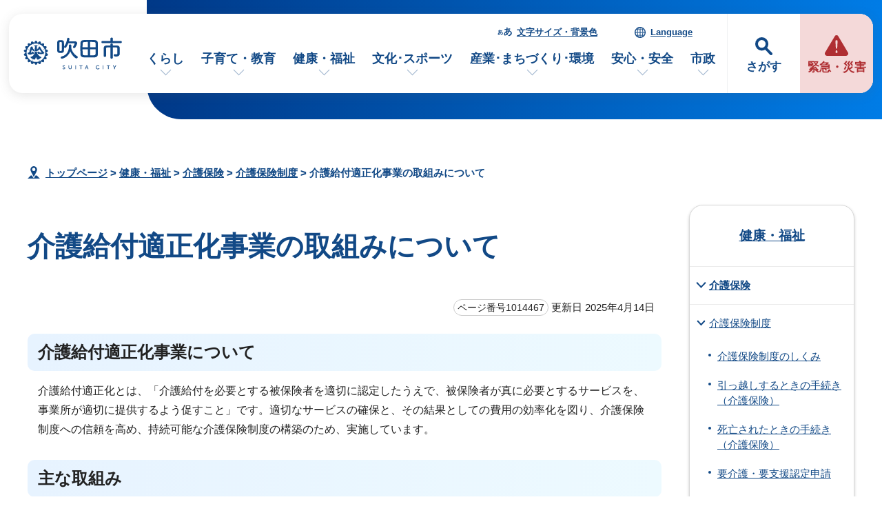

--- FILE ---
content_type: text/html
request_url: https://www.city.suita.osaka.jp/kenko/1018701/1018705/1014467.html
body_size: 45093
content:
<!DOCTYPE html>
<html lang="ja">
<head prefix="og: http://ogp.me/ns# fb: http://ogp.me/ns/fb# article: http://ogp.me/ns/article#">
<meta charset="UTF-8">
<!-- Google tag (gtag.js) -->
<script async src="https://www.googletagmanager.com/gtag/js?id=G-46RRYW6G6J"></script>
<script>
window.dataLayer = window.dataLayer || [];
function gtag(){dataLayer.push(arguments);}
gtag('js', new Date());

gtag('config', 'G-46RRYW6G6J');
</script>
<meta name="viewport" content="width=device-width,initial-scale=1.0,minimum-scale=1.0,maximum-scale=2.0,user-scalable=yes,viewport-fit=cover">
<title>介護給付適正化事業の取組みについて｜吹田市公式ウェブサイト</title>
<meta name="keywords" content="吹田市公式ウェブサイト,吹田市,suita">
<meta name="meta-pankuzu" content="トップページ→健康・福祉→介護保険→介護保険制度→">
<meta name="modified_date" content="2025年4月14日">
<!--[if lt IE 9]>
<script src="../../../_template_/_site_/_default_/_res/js/html5shiv-printshiv.min.js"></script>
<![endif]-->
<meta property="og:title" content="介護給付適正化事業の取組みについて｜吹田市公式ウェブサイト">
<meta property="og:type" content="article">
<meta property="og:description" content="吹田市公式ウェブサイト">
<meta property="og:url" content="https://www.city.suita.osaka.jp/kenko/1018701/1018705/1014467.html">
<meta name="twitter:card" content="summary">
<meta property="og:image" content="https://www.city.suita.osaka.jp/_template_/_site_/_default_/_res/images/sns/ogimage.png">
<meta property="og:site_name" content="吹田市公式ウェブサイト">
<meta property="og:locale" content="ja_JP">
<script src="../../../_template_/_site_/_default_/_res/js/jquery-3.5.1.min.js"></script>
<script>
//<!--
var FI = {};
FI.jQuery = jQuery.noConflict(true);
FI.smpcss = "../../../_template_/_site_/_default_/_res/design/default_smp.css?a";
FI.smpcss2 = "../../../_template_/_site_/_default_/_res/dummy.css";
FI.ads_banner_analytics = true;
FI.open_data_analytics = true;
FI.open_new_window = true;
//-->
</script>
<script>
<!--
FI.my_page_url = window.location.href.split(/[#]/)[0];
FI.my_page_title = "介護給付適正化事業の取組みについて";
// -->
</script>
<script src="../../../_template_/_site_/_default_/_res/js/recommend.js"></script>
<script src="../../../_template_/_site_/_default_/_res/js/smp.js?a"></script>
<script src="../../../_template_/_site_/_default_/_res/js/over.js" async></script>
<script src="../../../_template_/_site_/_default_/_res/js/dropdown_menu.js" defer></script>
<script src="../../../_template_/_site_/_default_/_res/js/common.js" defer></script>
<script src="../../../_template_/_site_/_default_/_res/js/pagetop_fade.js" defer></script>
<script src="../../../_template_/_site_/_default_/_res/js/articleall.js" async></script>
<script src="../../../_template_/_site_/_default_/_res/js/init.js"></script>
<script src="../../../_template_/_site_/_default_/_res/js/fm_util.js" async></script>
<link id="cmncss" href="../../../_template_/_site_/_default_/_res/design/default.css?a" rel="stylesheet" type="text/css" class="pconly">
<link id="printcss" href="../../../_template_/_site_/_default_/_res/print_dummy.css" rel="stylesheet" type="text/css" class="pconly">
<script src="../../../_template_/_site_/_default_/_res/js/id.js" async></script>
<link id="bgcss" href="../../../_template_/_site_/_default_/_res/dummy.css" rel="stylesheet" type="text/css" class="pconly">
<script>
//<!--
var bgcss1 = "../../../_template_/_site_/_default_/_res/a.css";
var bgcss2 = "../../../_template_/_site_/_default_/_res/b.css";
var bgcss3 = "../../../_template_/_site_/_default_/_res/c.css";
var bgcss4 = "../../../_template_/_site_/_default_/_res/dummy.css";
// -->
</script>
<script src="https://suita.ficsc.info/suita/pages/template/include/js/jquery.min.js"></script>
<script src="https://suita.ficsc.info/suita/pages/template/include/js/jquery_suggest.js"></script>
<script>
//<!--
var qzcjQuery = jQuery.noConflict(true);
//-->
</script>
<link href="https://suita.ficsc.info/suita/pages/template/include/css/suggest.css" rel="stylesheet" type="text/css">
<script>
//<!--
qzcjQuery(
function(){
qzcjQuery("#key").suggest(
"https://suita.ficsc.info/suita/js/suggest.htm",
{
delay:400,
minchars:1,
top:-1,
left:0,
width_adjust:-2,
autowidth: true,
datatype: "jsonp",
metachars:" +^!() \u3000,\""
}
);
}
);
//-->
</script>
<link rel="apple-touch-icon-precomposed" href="../../../_template_/_site_/_default_/_res/images/apple-touch-icon-precomposed.png">
<link rel="shortcut icon" href="../../../_template_/_site_/_default_/_res/favicon.ico" type="image/vnd.microsoft.icon">
<link rel="icon" href="../../../_template_/_site_/_default_/_res/favicon.ico" type="image/vnd.microsoft.icon">
</head>
<body>
<noscript>
<p class="scriptmessage">当ホームページではjavascriptを使用しています。 javascriptの使用を有効にしなければ、一部の機能が正確に動作しない恐れがあります。お手数ですがjavascriptの使用を有効にしてください。</p>
</noscript>
<div id="wrapbg">
<div id="wrap">
<header id="headerbg" role="banner">
<div id="blockskip" class="pconly"><a href="#HONBUN">エンターキーを押すと、ナビゲーション部分をスキップし本文へ移動します。</a></div>
<div id="headerwrap">
<div id="header">
<div id="tlogo">
<p><a href="https://www.city.suita.osaka.jp/"><img src="../../../_template_/_site_/_default_/_res/design/images/header/tlogo.svg" alt="吹田市公式ウェブサイトトップページ" width="152" height="52"></a></p>
</div>
<div id="purpose" class="pscatebox">
<div class="pscate">
<button class="tismenu" aria-expanded="false" aria-controls="purposemenu">さがす</button>
<div id="purposemenu" class="navi" aria-hidden="true">
<div id="purposemenubg">
<div class="menusearch">
<div id="headsearchmenu" class="clearfix">
<div id="headsearch1">
<h2>サイト内検索</h2>
<div id="formwrap">
<form action="https://suita.ficsc.info/suita/search.htm" id="search" method="get" name="search" role="search">
<input autocomplete="off" id="key" name="key" size="20" type="text" value="" title="サイト内検索" placeholder="キーワードを入力してください"><input class="submit" name="検索" type="submit" value="検索">
</form>
<div class="howtobg">
<p class="howto"><a href="../../../about/site/keysearch.html"><img src="../../../_template_/_site_/_default_/_res/design/images/top/howtosearch.svg" alt="サイト内検索の使い方" width="40" height="40"></a></p>
</div>
<!-- ▲▲▲ END formwrap ▲▲▲ --></div>
<!-- ▲▲▲ END headsearch1 ▲▲▲ --></div>
<div id="headsearch2">
<h2>ページ番号検索</h2>
<div class="navidetail">
<form name="idform" id="idform" action="idform">
<input type="text" maxlength="7" name="idtxt" value="" id="kohoid" title="ページ番号検索" placeholder="7桁のページ番号を数字で入力"><input type="submit" value="表示" id="idbtn">
</form>
<div class="howtobg">
<p class="howto"><a href="../../../about/site/idsearch.html"><img src="../../../_template_/_site_/_default_/_res/design/images/top/howtosearch.svg" alt="ページ番号検索の使い方" width="40" height="40"></a></p>
</div>
<!-- ▲▲▲ END navidetail ▲▲▲ --></div>
<!-- ▲▲▲ END headsearch2 ▲▲▲ --></div>
<!-- ▲▲▲ END headsearchmenu ▲▲▲ --></div>
<h2>情報をさがす</h2>
<ul>
<li><a href="../../../1000123/index.html">よくある質問</a></li>
<li><a href="../../../sitemap.html">サイトマップ</a></li>
</ul>
<dl id="purposemenu1">
<dt><span>市民のかた</span></dt><dd>
<ul class="flexstyle1 large">
<li class="imglink"><a href="/1020095/1021875/index.html"><img src="/_res/projects/default_project/_page_/001/000/001/info/finfo_01.svg" alt="" width="" height=""><span>手続きを探す</span></a></li><li class="imglink"><a href="/1020095/1016970/index.html"><img src="/_res/projects/default_project/_page_/001/000/001/info/finfo/finfo_02.svg" alt="" width="" height=""><span>くらしの場面から探す</span></a></li><li class="imglink"><a href="/shisei/shisetsu/index.html"><img src="/_res/projects/default_project/_page_/001/000/001/info/finfo/finfo_03.svg" alt="" width="" height=""><span>施設案内・施設予約</span></a></li><li class="imglink"><a href="/kurashi/1018418/index.html"><img src="/_res/projects/default_project/_page_/001/000/001/info/finfo/finfo_04.svg" alt="" width="" height=""><span>ごみ出し・リサイクル</span></a></li>
</ul>
<ul class="flexstyle1 small">
<li class="imglink"><a href="/shisei/organization/index.html"><img src="/_res/projects/default_project/_page_/001/000/001/info/finfo/finfo_05.svg" alt="" width="" height=""><span>市の組織から探す</span></a></li><li class="imglink"><a href="/event_calendar.html"><img src="/_res/projects/default_project/_page_/001/000/001/info/finfo/finfo_11.svg" alt="" width="" height=""><span>イベントを探す</span></a></li><li class="imglink"><a href="/1020095/1022690/index.html"><img src="/_res/projects/default_project/_page_/001/000/001/info/finfo/finfo_06.svg" alt="" width="" height=""><span>支援・助成を探す</span></a></li><li class="imglink"><a href="/shisei/1019105/index.html"><img src="/_res/projects/default_project/_page_/001/000/001/info/finfo/finfo_07.svg" alt="" width="" height=""><span>オンラインサービス</span></a></li><li class="imglink"><a href="/1020095/1021991/index.html"><img src="/_res/projects/default_project/_page_/001/000/001/info/finfo/finfo_08.svg" alt="" width="" height=""><span>乗り物・すいすいバス</span></a></li><li class="imglink"><a href="/kurashi/1018593/index.html"><img src="/_res/projects/default_project/_page_/001/000/001/info/finfo/finfo_09.svg" alt="" width="" height=""><span>相談窓口・よくある質問</span></a></li>
</ul>
</dd>
<!-- ▲▲▲ END purposemenu1 ▲▲▲ --></dl>
<dl id="purposemenu2">
<dt><span>事業者のかた</span></dt><dd>
<ul class="flexstyle1 large">
<li class="imglink"><a href="/1020095/business/index.html"><img src="/_res/projects/default_project/_page_/001/000/001/info/ginfo_01.svg" alt="" width="" height=""><span>事業者向けトップページ</span></a></li><li class="imglink"><a href="/sangyo/1017983/index.html"><img src="/_res/projects/default_project/_page_/001/000/001/info/ginfo_02.svg" alt="" width="" height=""><span>入札・事業者募集<br></span></a></li><li class="imglink"><a href="/1020095/business/1022658/index.html"><img src="/_res/projects/default_project/_page_/001/000/001/info/ginfo_03.svg" alt="" width="" height=""><span>事業者向け支援・相談<br></span></a></li><li class="imglink"><a href="/1020095/business/1022661/index.html"><img src="/_res/projects/default_project/_page_/001/000/001/info/ginfo_04.svg" alt="" width="" height=""><span>事業所ごみ・環境<br></span></a></li>
</ul>
<ul class="flexstyle1 small">
<li class="imglink"><a href="/1020095/business/1022696/index.html"><img src="/_res/projects/default_project/_page_/001/000/001/info/ginfo_05.svg" alt="" width="" height=""><span>福祉・保健・医療</span></a></li><li class="imglink"><a href="/1020095/business/1022697/index.html"><img src="/_res/projects/default_project/_page_/001/000/001/info/ginfo_06.svg" alt="" width="" height=""><span>産業・商工・労働</span></a></li><li class="imglink"><a href="/1020095/business/1022698/index.html"><img src="/_res/projects/default_project/_page_/001/000/001/info/ginfo_07.svg" alt="" width="" height=""><span>建築・開発・土地</span></a></li><li class="imglink"><a href="/1020095/business/1022699/index.html"><img src="/_res/projects/default_project/_page_/001/000/001/info/ginfo_08.svg" alt="" width="" height=""><span>都市整備</span></a></li><li class="imglink"><a href="/1020095/business/1022700/index.html"><img src="/_res/projects/default_project/_page_/001/000/001/info/ginfo_09.svg" alt="" width="" height=""><span>防災・消防</span></a></li><li class="imglink"><a href="/1020095/business/1022701/index.html"><img src="/_res/projects/default_project/_page_/001/000/001/info/ginfo_10.svg" alt="" width="" height=""><span>税金・法人の設立</span></a></li>
</ul>
</dd>
<!-- ▲▲▲ END purposemenu2 ▲▲▲ --></dl>
</div>
<button class="psclose">閉じる</button>
</div>
</div>
</div>
</div>
<div id="emergency">
<p><a href="../../../1016973/index.html"><span>緊急・災害</span></a></p>
</div>
<div id="util">
<div id="util2">
<ul class="clearfix">
<li><a href="../../../about/site/usability.html">文字サイズ・背景色</a></li>
<li lang="en"><a href="../../../about/foreignlanguage.html">Language</a></li>
</ul>
</div>
<nav id="gnavibg" role="navigation" aria-label="メインメニュー">
<div id="gnavi">
<ul id="topscate" class="clearfix">
<li class="scate scate1">
<button class="tismenu pconly" aria-expanded="false" aria-controls="list1">くらし</button>
<div id="list1" class="navi" aria-hidden="true">
<div class="gnavilower clearfix">
<p class="gnavidetail"><a href="../../../kurashi/index.html">くらし<span class="pconly">トップ</span></a></p>
<button class="gnaviclose pconly">閉じる</button>
<!-- ▲▲▲ END gnavilower ▲▲▲ --></div>
<ul class="clearfix pconly">
<li><a href="/kurashi/1018370/index.html">戸籍・住民票・マイナンバー</a></li>
<li><a href="/kurashi/1018404/index.html">税金</a></li>
<li><a href="/kurashi/1018418/index.html">環境・ごみ・リサイクル</a></li>
<li><a href="/kurashi/1018398/index.html">国民年金</a></li>
<li><a href="/kenko/1018391/index.html">国民健康保険</a></li>
<li><a href="/kenko/1018402/index.html">後期高齢者医療</a></li>
<li><a href="/kurashi/1018513/index.html">水道</a></li>
<li><a href="/kurashi/1018541/index.html">下水道</a></li>
<li><a href="/kurashi/1018501/index.html">住まい・生活環境・動物</a></li>
<li><a href="/kurashi/1018485/index.html">自転車・自動車・公共交通</a></li>
<li><a href="/kurashi/1018560/index.html">就職・仕事</a></li>
<li><a href="/kurashi/1018566/index.html">市民活動・自治会</a></li>
<li><a href="/kurashi/1018573/index.html">人権・平和・男女共同参画</a></li>
<li><a href="/kurashi/1018346/index.html">多文化共生</a></li>
<li><a href="/kurashi/1018593/index.html">相談・消費生活</a></li>
<li><a href="/dl-list/index.html">申請書ダウンロード</a></li>
</ul>
<!-- ▲▲▲ END navi ▲▲▲ --></div>
<!-- ▲▲▲ END scate ▲▲▲ --></li>
<li class="scate scate2">
<button class="tismenu pconly" aria-expanded="false" aria-controls="list2">子育て・教育</button>
<div id="list2" class="navi" aria-hidden="true">
<div class="gnavilower clearfix">
<p class="gnavidetail"><a href="../../../kosodate/index.html">子育て・教育<span class="pconly">トップ</span></a></p>
<button class="gnaviclose pconly">閉じる</button>
<!-- ▲▲▲ END gnavilower ▲▲▲ --></div>
<ul class="clearfix pconly">
<li><a href="/kosodate/1020086.html">子育て応援サイト「すくすく」</a></li>
<li><a href="/kosodate/1018205/index.html">妊娠・出産</a></li>
<li><a href="/kosodate/1018219/index.html">子育て相談・支援・手当・助成</a></li>
<li><a href="/kosodate/1018226/index.html">子どもの健診・予防接種・急病</a></li>
<li><a href="/kosodate/1018230/index.html">就学前児童の通園施設(保育所・幼稚園・認定こども園)</a></li>
<li><a href="/kosodate/1018257/index.html">子育て関連施設・活動</a></li>
<li><a href="/kosodate/1020164/index.html">子育て施策</a></li>
<li><a href="/kosodate/1018281/index.html">学校</a></li>
<li><a href="/kosodate/1021219/index.html">図書館</a></li>
<li><a href="/kosodate/1018359/index.html">生涯学習・公民館</a></li>
<li><a href="/kosodate/1018331/index.html">青少年</a></li>
<li><a href="/kosodate/1018299/index.html">教育委員会</a></li>
</ul>
<!-- ▲▲▲ END navi ▲▲▲ --></div>
<!-- ▲▲▲ END scate ▲▲▲ --></li>
<li class="scate scate3">
<button class="tismenu pconly" aria-expanded="false" aria-controls="list3">健康・福祉</button>
<div id="list3" class="navi" aria-hidden="true">
<div class="gnavilower clearfix">
<p class="gnavidetail"><a href="../../../kenko/index.html">健康・福祉<span class="pconly">トップ</span></a></p>
<button class="gnaviclose pconly">閉じる</button>
<!-- ▲▲▲ END gnavilower ▲▲▲ --></div>
<ul class="clearfix pconly">
<li><a href="/kenko/1018600/index.html">健康・医療</a></li>
<li><a href="/kenko/1018391/index.html">国民健康保険</a></li>
<li><a href="/kenko/1018402/index.html">後期高齢者医療</a></li>
<li><a href="/kenko/1018645/index.html">食品衛生・環境衛生</a></li>
<li><a href="/kenko/1018656/index.html">高齢者福祉</a></li>
<li><a href="/kenko/1018701/index.html">介護保険</a></li>
<li><a href="/kenko/1018669/index.html">障がい者福祉</a></li>
<li><a href="/kenko/1018735/index.html">生活保護・社会福祉</a></li>
<li><a href="/kenko/1018719/index.html">社会福祉法人等の認可・指導監査</a></li>
<li><a href="/kenko/1018092/index.html">北大阪健康医療都市(健都)のまちづくり</a></li>
</ul>
<!-- ▲▲▲ END navi ▲▲▲ --></div>
<!-- ▲▲▲ END scate ▲▲▲ --></li>
<li class="scate scate4">
<button class="tismenu pconly" aria-expanded="false" aria-controls="list4">文化･スポーツ</button>
<div id="list4" class="navi" aria-hidden="true">
<div class="gnavilower clearfix">
<p class="gnavidetail"><a href="../../../bunka/index.html">文化･スポーツ<span class="pconly">トップ</span></a></p>
<button class="gnaviclose pconly">閉じる</button>
<!-- ▲▲▲ END gnavilower ▲▲▲ --></div>
<ul class="clearfix pconly">
<li><a href="/bunka/1018338/index.html">文化・芸術・歴史</a></li>
<li><a href="/bunka/1018347/index.html">スポーツ</a></li>
<li><a href="/bunka/1018354/index.html">観光・レジャー</a></li>
<li><a href="/kosodate/1018359/index.html">生涯学習</a></li>
<li><a href="/kurashi/1018566/1018364/index.html">ボランティア・NPO</a></li>
</ul>
<!-- ▲▲▲ END navi ▲▲▲ --></div>
<!-- ▲▲▲ END scate ▲▲▲ --></li>
<li class="scate scate5">
<button class="tismenu pconly" aria-expanded="false" aria-controls="list5">産業･まちづくり･環境</button>
<div id="list5" class="navi" aria-hidden="true">
<div class="gnavilower clearfix">
<p class="gnavidetail"><a href="../../../sangyo/index.html">産業･まちづくり･環境<span class="pconly">トップ</span></a></p>
<button class="gnaviclose pconly">閉じる</button>
<!-- ▲▲▲ END gnavilower ▲▲▲ --></div>
<ul class="clearfix pconly">
<li><a href="/sangyo/1017983/index.html">入札・事業者募集・契約</a></li>
<li><a href="/sangyo/1018028/index.html">企業支援・産業振興・補助金</a></li>
<li><a href="/sangyo/1018074/index.html">雇用・労働</a></li>
<li><a href="/sangyo/1018060/index.html">農業</a></li>
<li><a href="/sangyo/1017979/index.html">まちづくり(都市計画・都市整備)</a></li>
<li><a href="/sangyo/1018186/index.html">道路・交通</a></li>
<li><a href="/sangyo/1018152/index.html">公園・みどり・自然</a></li>
<li><a href="/sangyo/1018079/index.html">環境の保全と創造</a></li>
<li><a href="/sangyo/1018085/index.html">事業者の税金・マイナンバー</a></li>
</ul>
<!-- ▲▲▲ END navi ▲▲▲ --></div>
<!-- ▲▲▲ END scate ▲▲▲ --></li>
<li class="scate scate6">
<button class="tismenu pconly" aria-expanded="false" aria-controls="list6">安心・安全</button>
<div id="list6" class="navi" aria-hidden="true">
<div class="gnavilower clearfix">
<p class="gnavidetail"><a href="../../../anzen/index.html">安心・安全<span class="pconly">トップ</span></a></p>
<button class="gnaviclose pconly">閉じる</button>
<!-- ▲▲▲ END gnavilower ▲▲▲ --></div>
<ul class="clearfix pconly">
<li><a href="/anzen/1017894/index.html">防災</a></li>
<li><a href="/anzen/1017971/index.html">防犯・交通安全</a></li>
<li><a href="/anzen/1017917/index.html">吹田市消防本部</a></li>
<li><a href="/kurashi/1018593/1017975/index.html">消費生活</a></li>
</ul>
<!-- ▲▲▲ END navi ▲▲▲ --></div>
<!-- ▲▲▲ END scate ▲▲▲ --></li>
<li class="scate scate7">
<button class="tismenu pconly" aria-expanded="false" aria-controls="list7">市政</button>
<div id="list7" class="navi" aria-hidden="true">
<div class="gnavilower clearfix">
<p class="gnavidetail"><a href="../../../shisei/index.html">市政<span class="pconly">トップ</span></a></p>
<button class="gnaviclose pconly">閉じる</button>
<!-- ▲▲▲ END gnavilower ▲▲▲ --></div>
<ul class="clearfix pconly">
<li><a href="/shisei/1018754/index.html">吹田市の紹介</a></li>
<li><a href="/shisei/organization/index.html">市の組織・各課のご案内</a></li>
<li><a href="/shisei/shisetsu/index.html">施設案内・施設予約</a></li>
<li><a href="/shisei/1018782/index.html">ようこそ市長室</a></li>
<li><a href="/shigikai/index.html">吹田市議会</a></li>
<li><a href="/shisei/1018811/index.html">市の政策と計画・行政運営</a></li>
<li><a href="/shisei/1018870/index.html">市の財政・会計</a></li>
<li><a href="/shisei/1018880/index.html">広報・シティプロモーション</a></li>
<li><a href="/shisei/1018939/index.html">市民の声・広聴</a></li>
<li><a href="/shisei/1020093/index.html">条例・規則</a></li>
<li><a href="/shisei/1019072/index.html">情報公開・個人情報保護</a></li>
<li><a href="/shisei/1020209/index.html">行政手続・行政不服審査制度</a></li>
<li><a href="/shisei/1019064/index.html">指定管理者制度</a></li>
<li><a href="/shisei/1018951/index.html">審議会等</a></li>
<li><a href="/shisei/1019085/index.html">人事・職員採用</a></li>
<li><a href="/shisei/1019075/index.html">統計・調査</a></li>
<li><a href="/shisei/1019095/index.html">選挙</a></li>
<li><a href="/shisei/1019101/index.html">監査</a></li>
<li><a href="/shisei/1019105/index.html">オンラインサービス</a></li>
</ul>
<!-- ▲▲▲ END navi ▲▲▲ --></div>
<!-- ▲▲▲ END scate ▲▲▲ --></li>
</ul>
</div>
</nav>
</div>
</div>
</div>
</header>
<hr class="hide">
<nav id="tpath" role="navigation" aria-label="現在の位置">
<p><img alt="現在の位置" height="32" src="../../../_template_/_site_/_default_/_res/design/images/content/mark_tpath.svg">&nbsp;
<a href="https://www.city.suita.osaka.jp/">トップページ</a> &gt;
<a href="../../../kenko/index.html">健康・福祉</a> &gt;
<a href="../../../kenko/1018701/index.html">介護保険</a> &gt;
<a href="../../../kenko/1018701/1018705/index.html">介護保険制度</a> &gt;
介護給付適正化事業の取組みについて
</p>
</nav>
<hr class="hide">
<div id="pagebody" class="clearfix lnaviright">
<p class="skip"><a id="HONBUN">ここから本文です。</a></p>
<main id="page" role="main">
<article id="content">
<div id="voice">
<h1>介護給付適正化事業の取組みについて</h1>
<div class="box">
<p class="update">
<span class="idnumber">ページ番号1014467</span>
更新日
2025年4月14日
</p>
<!-- ▲▲▲ END box ▲▲▲ --></div>
<h2>介護給付適正化事業について</h2>
<p>介護給付適正化とは、「介護給付を必要とする被保険者を適切に認定したうえで、被保険者が真に必要とするサービスを、事業所が適切に提供するよう促すこと」です。適切なサービスの確保と、その結果としての費用の効率化を図り、介護保険制度への信頼を高め、持続可能な介護保険制度の構築のため、実施しています。</p><h2>主な取組み</h2>
<h3>要介護認定の適正化</h3>
<p>居宅介護支援事業所に委託している要介護認定の更新申請に係る認定調査について、吹田市が点検を実施することにより、適切かつ公平な要介護認定の確保を図っています。</p><h3>ケアプラン等の点検</h3>
<h4>ケアプラン点検</h4>
<p>&nbsp;介護支援専門員が作成した居宅介護サービス計画・介護予防サービス計画の記載内容について、事業所に資料提出を求め、利用者の自立支援を資する適切なケアプランとなっているか等に着目し吹田市が点検を行います。点検の結果を介護支援専門員へ提示し、個々の被保険者が真に必要とするサービスを確保するとともに、その状態に適していないサービス提供の改善を図ります。</p><ul class="objectlink"><li class="pdf">
<a href="../../../_res/projects/default_project/_page_/001/014/467/keapuranntennkennr4r6.pdf" target="_blank">ケアプラン点検結果（令和4年度～令和6年度分） （PDF 482.5KB）<img src="../../../_template_/_site_/_default_/_res/images/parts/newwin1.gif" alt="新しいウィンドウで開きます" width="12" height="11" class="external"></a>
</li></ul><h4>住宅改修の点検</h4>
<p>事前申請時には、住宅改修を行おうとする被保険者の身体状況や工事見積もり、写真、図面にて工事内容の確認を行い、改修予定の工事が適正であるか確認を行います。</p>
<p>事後申請時には、工事が適正に行われたか書類確認を行っています。被保険者の状態にそぐわない不適切または不要な住宅改修の防止を図ります。</p>
<p>必要に応じて専門職が確認を実施します。</p><h4>福祉用具購入・貸与調査</h4>
<p>福祉用具購入については書面による全件点検を実施し、疑義のある案件については、適宜事業者等への問い合わせを実施しています。同一種目の購入時には、再度購入する理由を明確化し、福祉用具の必要性や利用状況を確認します。</p>
<p>軽度者の福祉用具貸与についても、理由書の整合性や直近の要介護認定訪問調査情報を確認し、利用者の身体状況に応じた適切な福祉用具の利用が行われているかどうか確認しています。<br>
また、点検にあたっては、理学療法士、保健師等の支援を受けて実施します。</p>
<p>利用者の自立支援が阻害されていないか、不適切または不要な福祉用具購入の是正等、介護給付の適正化を図ります。</p><h3>医療情報との突合・縦覧点検</h3>
<p>大阪府国民健康保険団体連合会の給付実績をもとに、提供されたサービスの整合性の確認や介護保険と医療保険の重複請求の有無の確認を行っています。疑義のある事業所には、ヒアリングや文書の照会を行い、必要に応じて返還を求め、介護給付の適正化を図っています。</p><h3>介護給付費通知事業</h3>
<p>「介護給付費通知書」は、吹田市が介護保険事業所からの請求にもとづき、被保険者の方の介護保険サービスの利用状況をお知らせする通知です。</p>
<p>※厚生労働省による介護給付適正化主要事業の見直しにより、本通知は令和7年3月に終了しました。</p>
<div class="plugin pconly">
<p>PDFファイルをご覧いただくには、「Adobe Acrobat Reader（R）」が必要です。お持ちでない方は<a href="https://get.adobe.com/jp/reader/" target="_blank">アドビ社のサイト（外部リンク）</a>からダウンロード（無料）してください。</p>
</div>
<div id="reference">
<h2><span>このページに関する</span>お問い合わせ</h2>
<p><span class="department">福祉部　<span class="division">高齢福祉室　介護保険グループ</span></span><br>
〒564-8550　大阪府吹田市泉町1丁目3番40号　(低層棟1階119番・151番窓口)<br>
電話番号：<br>
【認定申請・資格・保険料】&nbsp;06-6384-1343<br>
【収納】&nbsp;06-4798-5023<br>
【給付・庶務】 06-6384-1341<br>
【認定調査】 06-6384-1885<br>
【審査会】 06-6384-1345<br>
ファクス番号：06-6368-7348<br>
<a class="mail" href="https://www.city.suita.osaka.jp/cgi-bin/contacts/G700500001">お問い合わせは専用フォームをご利用ください。</a></p>
</div>
<div id="pagequest">
<h2>ご意見をお聞かせください</h2>

<form accept-charset="UTF-8" action="https://www.city.suita.osaka.jp/cgi-bin/quick-enquetes/G0700500000" method="post"><input name="confirming" type="hidden" value="false" /> <input name="page_title" type="hidden" value="介護給付適正化事業の取組みについて" /> <input name="page_url" type="hidden" value="https://www.city.suita.osaka.jp/kenko/1018701/1018705/1014467.html" />
<fieldset><legend>このページに問題点はありましたか？（複数回答可）</legend> <input id="a0" name="fields[1][checkbox][]" title="このページに問題点はありましたか？（複数回答可）の特にない" type="checkbox" value="特にない" /><label for="a0">特にない</label>　<input id="a1" name="fields[1][checkbox][]" title="このページに問題点はありましたか？（複数回答可）の内容が分かりにくい" type="checkbox" value="内容が分かりにくい" /> <label for="a1">内容が分かりにくい</label>　<input id="a2" name="fields[1][checkbox][]" title="このページに問題点はありましたか？（複数回答可）のページを探しにくい" type="checkbox" value="ページを探しにくい" /> <label for="a2">ページを探しにくい</label>　<input id="a3" name="fields[1][checkbox][]" title="このページに問題点はありましたか？（複数回答可）の情報が少ない" type="checkbox" value="情報が少ない" /> <label for="a3">情報が少ない</label>　<input id="a4" name="fields[1][checkbox][]" title="このページに問題点はありましたか？（複数回答可）の文章量が多い" type="checkbox" value="文章量が多い" /> <label for="a4">文章量が多い</label></fieldset>

<p class="textcenter"><button name="action" type="submit" value="next">送信</button></p>
</form>
</div>
</div>
</article>
</main>
<hr class="hide">
<nav id="lnavi" role="navigation" aria-labelledby="localnav">
<div id="menubg">
<div id="menu" class="articleall">
<h2 id="localnav" class="minus"><a href="../../../kenko/index.html">健康・福祉</a></h2>
<h3><a href="../../../kenko/1018701/index.html">介護保険</a></h3>
<h4><a href="../../../kenko/1018701/1018705/index.html">介護保険制度</a></h4>
<ul class="lmenu">
<li><a href="../../../kenko/1018701/1018705/1014507.html">介護保険制度のしくみ</a></li>
<li><a href="../../../kenko/1018701/1018705/1014456.html">引っ越しするときの手続き（介護保険）</a></li>
<li><a href="../../../kenko/1018701/1018705/1014457.html">死亡されたときの手続き（介護保険）</a></li>
<li><a href="../../../kenko/1018701/1018705/1014468.html">要介護・要支援認定申請</a></li>
<li><a href="../../../kenko/1018701/1018705/1023731.html">介護保険認定に係る主治医意見書の作成・請求</a></li>
<li><a href="../../../kenko/1018701/1018705/1014458.html">認定調査と介護認定審査会</a></li>
<li><a href="../../../kenko/1018701/1018705/1014464.html">認定結果の通知が届いたら</a></li>
<li><a href="../../../kenko/1018701/1018705/1014508.html">介護保険サービス一覧</a></li>
<li><a href="../../../kenko/1018701/1018705/1014509.html">地域密着型サービス</a></li>
<li><a href="../../../kenko/1018701/1018705/1014511.html">居宅介護予防サービス（要支援1・2の方）</a></li>
<li><a href="../../../kenko/1018701/1018705/1014510.html">居宅介護サービス（要介護1～5の方）</a></li>
<li><a href="../../../kenko/1018701/1018705/1014512.html">施設サービス</a></li>
<li><a href="../../../kenko/1018701/1018705/1014463.html">介護保険事業者一覧</a></li>
<li><a href="../../../kenko/1018701/1018705/1020069.html">施設に入所したい</a></li>
<li><a href="../../../kenko/1018701/1018705/1014513.html">福祉用具貸与、特定福祉用具販売、住宅改修費支給</a></li>
<li><a href="../../../kenko/1018701/1018705/1014506.html">介護保険サービスに係る利用者負担</a></li>
<li class="choice" aria-current="page">介護給付適正化事業の取組みについて</li>
<li><a href="../../../kenko/1018701/1018705/1014455.html">介護サービスにかかる利用料の減額など</a></li>
<li><a href="../../../kenko/1018701/1018705/1014514.html">介護保険で困ったときは</a></li>
<li><a href="../../../kenko/1018701/1018705/1014465.html">福祉サービスに係る健康診断料の助成</a></li>
<li><a href="../../../kenko/1018701/1018705/1036839.html">医療費控除の対象となる介護保険サービス</a></li>
</ul>
</div>
</div>
</nav>
</div>
<aside id="supportbg" role="complementary" class="hide">
<div id="support">
<div id="reccomend" class="articleall hide">
<h2 class="minus"><span class="h2title">このページを見た人は次のページも見ています</span></h2>
<ul></ul>
</div>
<!-- ▲▲▲ END support ▲▲▲ --></div>
<!-- ▲▲▲ END supportbg ▲▲▲ --></aside>
<hr class="hide">
<aside id="guidebg" role="complementary">
<div id="guide">
<p class="printbtn pconly"><span class="print"><a href="javascript:void(0);" onclick="print(); return false;">印刷</a></span></p>
<p class="pagetop"><a href="#wrap"><img src="../../../_template_/_site_/_default_/_res/design/images/page/mark_pagetop.svg" alt="このページの先頭へ戻る" width="70" height="70"></a></p>
<ul>
<li><a href="javascript:history.back();" class="pageback">前のページへ戻る</a></li>
<li><a href="https://www.city.suita.osaka.jp/" class="pagehome">トップページへ戻る</a></li>
</ul>
</div>
</aside>
<hr class="hide">
<nav id="jssmpbtmnavi" class="smponly">
<ul>
<li id="jssmpbtmnavi01"></li>
<li id="jssmpbtmnavi02"></li>
<li id="jssmpbtmnavi03"><a href="../../../newslist.html"><span>新着情報</span></a></li>
<li id="jssmpbtmnavi04"><a href="../../../event_calendar.html"><span>イベント</span></a></li>
</ul>
</nav>
<hr class="hide">
<footer id="footerwrap" role="contentinfo">
<div id="footerlink" class="clearfix">
<div class="container">
<div class="footerlink articleall">
<h2 class="plus"><a href="../../../kurashi/index.html">くらし</a></h2>

<ul>
<li><a href="../../../kurashi/1018370/index.html">戸籍・住民票・マイナンバー</a></li>
<li><a href="../../../kurashi/1018404/index.html">税金</a></li>
<li><a href="../../../kurashi/1018418/index.html">環境・ごみ・リサイクル</a></li>
<li><a href="../../../kurashi/1018398/index.html">国民年金</a></li>
<li><a href="../../../kenko/1018391/index.html">国民健康保険</a></li>
<li><a href="../../../kenko/1018402/index.html">後期高齢者医療</a></li>
<li><a href="../../../kurashi/1018513/index.html">水道</a></li>
<li><a href="../../../kurashi/1018541/index.html">下水道</a></li>
<li><a href="../../../kurashi/1018501/index.html">住まい・生活環境・動物</a></li>
<li><a href="../../../kurashi/1018485/index.html">自転車・自動車・公共交通</a></li>
<li><a href="../../../kurashi/1018560/index.html">就職・仕事</a></li>
<li><a href="../../../kurashi/1018566/index.html">市民活動・自治会</a></li>
<li><a href="../../../kurashi/1018573/index.html">人権・平和・男女共同参画</a></li>
<li><a href="../../../kurashi/1018346/index.html">多文化共生</a></li>
<li><a href="../../../kurashi/1018593/index.html">相談・消費生活</a></li>
</ul>
</div>
<div class="footerlink articleall">
<h2 class="plus"><a href="../../../kosodate/index.html">子育て・教育</a></h2>

<ul>
<li><a href="../../../kosodate/1020086.html">子育て応援サイト「すくすく」</a></li>
<li><a href="../../../kosodate/1018205/index.html">妊娠・出産</a></li>
<li><a href="../../../kosodate/1018219/index.html">子育て相談・支援・手当・助成</a></li>
<li><a href="../../../kosodate/1018226/index.html">子どもの健診・予防接種・急病</a></li>
<li><a href="../../../kosodate/1018230/index.html">就学前児童の通園施設(保育所・幼稚園・認定こども園)</a></li>
<li><a href="../../../kosodate/1018257/index.html">子育て関連施設・活動</a></li>
<li><a href="../../../kosodate/1020164/index.html">子育て施策</a></li>
<li><a href="../../../kosodate/1018281/index.html">学校</a></li>
<li><a href="../../../kosodate/1021219/index.html">図書館</a></li>
<li><a href="../../../kosodate/1018359/index.html">生涯学習・公民館</a></li>
<li><a href="../../../kosodate/1018331/index.html">青少年</a></li>
<li><a href="../../../kosodate/1018299/index.html">教育委員会</a></li>
</ul>
</div>
<div class="footerlink articleall">
<h2 class="plus"><a href="../../../kenko/index.html">健康・福祉</a></h2>

<ul>
<li><a href="../../../kenko/1018600/index.html">健康・医療</a></li>
<li><a href="../../../kenko/1018391/index.html">国民健康保険</a></li>
<li><a href="../../../kenko/1018402/index.html">後期高齢者医療</a></li>
<li><a href="../../../kenko/1018645/index.html">食品衛生・環境衛生</a></li>
<li><a href="../../../kenko/1018656/index.html">高齢者福祉</a></li>
<li><a href="../../../kenko/1018701/index.html">介護保険</a></li>
<li><a href="../../../kenko/1018669/index.html">障がい者福祉</a></li>
<li><a href="../../../kenko/1018735/index.html">生活保護・社会福祉</a></li>
<li><a href="../../../kenko/1018719/index.html">社会福祉法人等の認可・指導監査</a></li>
<li><a href="../../../kenko/1018092/index.html">北大阪健康医療都市(健都)のまちづくり</a></li>
</ul>
</div>
<div class="footerlink articleall">
<h2 class="plus"><a href="../../../bunka/index.html">文化・スポーツ</a></h2>
<ul>
<li><a href="../../../bunka/1018338/index.html">文化・芸術・歴史</a></li>
<li><a href="../../../bunka/1018347/index.html">スポーツ</a></li>
<li><a href="../../../bunka/1018354/index.html">観光・レジャー</a></li>
<li><a href="../../../kosodate/1018359/index.html">生涯学習・公民館</a></li>
<li><a href="../../../kurashi/1018566/1018364/index.html">市民公益活動（ボランティア・NPO）</a></li>
</ul>
</div>
<div id="footerlinkgroup">
<div class="footerlink articleall">
<h2 class="plus"><a href="../../../sangyo/index.html">産業・まちづくり・環境</a></h2>

<ul>
<li><a href="../../../sangyo/1017983/index.html">入札・事業者募集・契約</a></li>
<li><a href="../../../sangyo/1018028/index.html">企業支援・産業振興・補助金</a></li>
<li><a href="../../../sangyo/1018074/index.html">雇用・労働</a></li>
<li><a href="../../../sangyo/1018060/index.html">農業</a></li>
<li><a href="../../../sangyo/1017979/index.html">まちづくり(都市計画・都市整備)</a></li>
<li><a href="../../../sangyo/1018186/index.html">道路・交通</a></li>
<li><a href="../../../sangyo/1018152/index.html">公園・みどり・自然</a></li>
<li><a href="../../../sangyo/1018079/index.html">環境の保全と創造</a></li>
<li><a href="../../../sangyo/1018085/index.html">事業者の税金・マイナンバー</a></li>
</ul>
</div>
<div class="footerlink articleall">
<h2 class="plus"><a href="../../../anzen/index.html">安心・安全</a></h2>

<ul>
<li><a href="../../../anzen/1017894/index.html">防災</a></li>
<li><a href="../../../anzen/1017971/index.html">防犯・交通安全</a></li>
<li><a href="../../../anzen/1017917/index.html">吹田市消防本部</a></li>
<li><a href="../../../kurashi/1018593/1017975/index.html">消費生活</a></li>
</ul>
</div>
</div>
<div class="footerlink articleall">
<h2 class="plus"><a href="../../../shisei/index.html">市政</a></h2>

<ul>
<li><a href="../../../shisei/1018754/index.html">吹田市の紹介</a></li>
<li><a href="../../../shisei/organization/index.html">市の組織・各課のご案内</a></li>
<li><a href="../../../shisei/shisetsu/index.html">施設案内・施設予約</a></li>
<li><a href="../../../shisei/1018782/index.html">ようこそ市長室</a></li>
<li><a href="../../../shigikai/index.html">吹田市議会</a></li>
<li><a href="../../../shisei/1018811/index.html">市の政策と計画・行政運営</a></li>
<li><a href="../../../shisei/1018870/index.html">市の財政・会計</a></li>
<li><a href="../../../shisei/1018880/index.html">広報・シティプロモーション</a></li>
<li><a href="../../../shisei/1018939/index.html">市民の声・広聴</a></li>
<li><a href="../../../shisei/1020093/index.html">条例・規則</a></li>
<li><a href="../../../shisei/1019072/index.html">情報公開・個人情報保護</a></li>
<li><a href="../../../shisei/1020209/index.html">行政手続・行政不服審査制度</a></li>
<li><a href="../../../shisei/1019064/index.html">指定管理者制度</a></li>
<li><a href="../../../shisei/1018951/index.html">審議会等</a></li>
<li><a href="../../../shisei/1019085/index.html">人事・職員採用</a></li>
<li><a href="../../../shisei/1019075/index.html">統計・調査</a></li>
<li><a href="../../../shisei/1019095/index.html">選挙</a></li>
<li><a href="../../../shisei/1019101/index.html">監査</a></li>
<li><a href="../../../shisei/1019105/index.html">オンラインサービス</a></li>
</ul>
</div>
</div>
</div>
<div id="footerbg" class="clearfix">
<div id="footer" class="clearfix">
<div id="add" class="clearfix">
<h2>吹田市役所</h2>
<address>
〒564-8550　大阪府吹田市泉町1丁目3番40号<br>
法人番号：6000020272051<br>
代表電話：06-6384-1231<br>
</address>
<p>開庁時間：午前9時から午後5時30分まで<br>
（土曜・日曜・休日、年末年始を除く）</p>
</div>
<p><img src="../../../_template_/_site_/_default_/_res/design/images/footer/map.svg" alt="吹田市は大阪府の北部に位置しています" width="220" height="260"></p>
<div id="addlink" class="clearfix">
<ul>
<li><a href="../../../shisei/1018754/1020203/1012378.html">市役所へのアクセス</a></li>
<li><a href="../../../about/index.html">このサイトについて</a></li>
<li><a href="../../../shisei/1018754/1020203/1012380.html">庁舎案内</a></li>
<li><a href="../../../sitemap.html">サイトマップ</a></li>
<li><a href="../../../shisei/1018754/1020203/1012377.html">昼休み・土・日曜業務</a></li>
<li><a href="../../../about/1012303.html">リンク集</a></li>
</ul>
</div>
<div id="footersnslink" class="clearfix">
<ul>
<li class="imglink"><a href="https://twitter.com/SuitaCity_Osaka" target="_blank"><img src="../../../_template_/_site_/_default_/_res/design/images/footer/footer_x.png" alt="吹田市公式エックス" width="96" height="96"></a></li>
<li class="imglink"><a href="https://page.line.me/suita-city" target="_blank"><img src="../../../_template_/_site_/_default_/_res/design/images/footer/footer_line.png" alt="吹田市公式LINE" width="96" height="96"></a></li>
<li class="imglink"><a href="https://www.facebook.com/suita.city" target="_blank"><img src="../../../_template_/_site_/_default_/_res/design/images/footer/footer_facebook.png" alt="吹田市公式フェイスブック" width="96" height="96"></a></li>
<li class="imglink"><a href="https://www.instagram.com/suitablecity/" target="_blank"><img src="../../../_template_/_site_/_default_/_res/design/images/footer/footer_instagram.png" alt="吹田市公式インスタグラム" width="96" height="96"></a></li>
<li class="imglink"><a href="https://www.youtube.com/user/SuitaCityOffice" target="_blank"><img src="../../../_template_/_site_/_default_/_res/design/images/footer/footer_youtube.png" alt="吹田市公式ユーチューブ" width="96" height="96"></a></li>
</ul>
</div>
</div>
</div>
<div id="copy">
<p lang="en">Copyright &copy; 2022 City of Suita,all rights reserved.</p>
</div>
</footer>
<img src="https://suita.ficsc.info/suita/log.gif" alt="" width="1" height="1" class="log" referrerpolicy="no-referrer-when-downgrade">
<img src="https://suita.ficsc.info/suita/recommend.gif" alt="" width="1" height="1" class="log" referrerpolicy="no-referrer-when-downgrade">
</div>
</div>
<!-- xmldata for linkcheck start
<linkdata>
<pageid>1014467</pageid>
<pagetitle>介護給付適正化事業の取組みについて</pagetitle>
<pageurl>https://www.city.suita.osaka.jp/kenko/1018701/1018705/1014467.html</pageurl>
<device>p</device>
<groupid>G0700500000</groupid>
<groupname>G0700500000　福祉部 高齢福祉室</groupname>
<linktitle></linktitle>
<linkurl></linkurl>
</linkdata>
xmldata for linkcheck end  -->
</body>
</html>


--- FILE ---
content_type: text/css
request_url: https://www.city.suita.osaka.jp/_template_/_site_/_default_/_res/map.css
body_size: 10944
content:
@charset "utf-8";
/*==============================================================================
	地図から探す
==============================================================================*/
#map{
	margin:20px auto 20px auto;
	width:100%;
}
#map input{
	vertical-align:middle;
}
/*------------------------------------------------------------------------------
　カテゴリ
------------------------------------------------------------------------------*/
#mapcategory{
	display: flex;
}
.mapcate1,.mapcate2,.mapcate3,.mapcate4,.mapcate5,.mapcate6,.mapcate7,.mapcate8,.mapcate9,.mapcate10,
.mapcate11,.mapcate12,.mapcate13,.mapcate14,.mapcate15,.mapcate16,.mapcate17,.mapcate18,.mapcate19,.mapcate20{
	width:100%;
}
.mapcate1:after,.mapcate2:after,.mapcate3:after,.mapcate4:after,.mapcate5:after,.mapcate6:after,.mapcate7:after,.mapcate8:after,.mapcate9:after,.mapcate10:after,
.mapcate11:after,.mapcate12:after,.mapcate13:after,.mapcate14:after,.mapcate15:after,.mapcate16:after,.mapcate17:after,.mapcate18:after,.mapcate19:after,.mapcate20:after{
    content:""; 
    display:block; 
    clear:both;
}
#mappage{
	margin:0px 0px 0px 0px;
	padding:0px 0px 0px 10px;
	width:calc(100% - 190px);
	background:none;
	list-style-type:none;
	box-sizing: border-box;
}
#mapcate{
	display: flex;
	flex-wrap: wrap;
}
/* 見出し
------------------------------------------------------------------------------*/
#content2 #mapcategory h2{
	margin:0px;
	padding:35px 5px 20px 5px;
	box-sizing: border-box;
	width:190px;
	background:none;
	border:none;
	text-align:center;
	box-shadow:none;
	border-radius:0;
}
#content2 #mapcategory h2::after,
#content2 #mapcategory h2::before{
	content:none;
}
#content2 #mapcategory h2.cate1{
	background:#D6ECDA;
	border-top:4px solid #38A348;
}
#content2 #mapcategory h2.cate2{
	background:#FDE5CD;
	border-top:4px solid #F67F09;
}
#content2 #mapcategory h2.cate3{
	background:#E0DAF4;
	border-top:4px solid #694DCA;
}
#content2 #mapcategory h2.cate4{
	background:#D9ECF5;
	border-top:4px solid #47A3D1;
}
#content2 #mapcategory h2.cate5{
	background:#EEE3F5;
	border-top:4px solid #A975D0;
}
#content2 #mapcategory h2.cate6{
	background:#E8F4DD;
	border-top:4px solid #91C75A;
}
#content2 #mapcategory h2.cate7{
	background:#FEE1E1;
	border-top:4px solid #FC6D6D;
}
#content2 #mapcategory h2.cate8{
	background:#FFF1CB;
	border-top:4px solid #FFB900;
}
#content2 #mapcategory h2.cate9{
	background:#FEE1E1;
	border-top:4px solid #FB2828;
}
#content2 #mapcategory h2.cate10{
	background:#E0D6EB;
	border-top:4px solid #663399;
}
#content2 #mapcategory h2.cate11{
	background:#EBEBD6;
	border-top:4px solid #999933;
}
#content2 #mapcategory h2.cate12{
	background:#D6E0EB;
	border-top:4px solid #336699;
}
#content2 #mapcategory h2.cate13{
	background:#D6E0CC;
	border-top:4px solid #336600;
}
#content2 #mapcategory h2.cate14{
	background:#FFE0D6;
	border-top:4px solid #FF6633;
}
#content2 #mapcategory h2.cate15{
	background:#EBD6E0;
	border-top:4px solid #993366;
}
#content2 #mapcategory h2.cate16{
	background:#FFD6CC;
	border-top:4px solid #FF3300;
}
#content2 #mapcategory h2.cate17{
	background:#F5F5CC;
	border-top:4px solid #CCCC00;
}
#content2 #mapcategory h2.cate18{
	background:#CCE0E0;
	border-top:4px solid #006666;
}
#content2 #mapcategory h2.cate19{
	background:#CCE0FF;
	border-top:4px solid #0066FF;
}
#content2 #mapcategory h2.cate20{
	background:#F5EBCC;
	border-top:4px solid #CC9900;
}
/* メニュー
------------------------------------------------------------------------------*/
#content2 #mapcate p{
	margin:0px 0px 10px 0px;
	padding:0px;
	width: calc(100% / 5);
}
#content2 #mapcate p a{
	margin:0px 0px 0px 7px;
	padding:8px 5px;
	display:block;
	color:#000;
	font-size:95%;
	border-bottom:1px solid #CCC;
	border-right:1px solid #CCC;
	text-decoration:none;
	height: 100%;
	line-height: 1.2;
	box-sizing: border-box;
}
#content2 #mapcate p a.ca1{
	background:#D6ECDA;
	border-left:4px solid #38A348;
}
#content2 #mapcate p a.ca2{
	background:#FDE5CD;
	border-left:4px solid #F67F09;
}
#content2 #mapcate p a.ca3{
	background:#E0DAF4;
	border-left:4px solid #694DCA;
}
#content2 #mapcate p a.ca4{
	background:#D9ECF5;
	border-left:4px solid #47A3D1;
}
#content2 #mapcate p a.ca5{
	background:#EEE3F5;
	border-left:4px solid #A975D0;
}
#content2 #mapcate p a.ca6{
	background:#E8F4DD;
	border-left:4px solid #91C75A;
}
#content2 #mapcate p a.ca7{
	background:#FEE1E1;
	border-left:4px solid #FC6D6D;
}
#content2 #mapcate p a.ca8{
	background:#FFF1CB;
	border-left:4px solid #FFB900;
}
#content2 #mapcate p a.ca9{
	background:#FEE1E1;
	border-left:4px solid #FB2828;
}
#content2 #mapcate p a.ca10{
	background:#E0D6EB;
	border-left:4px solid #663399;
}
#content2 #mapcate p a.ca11{
	background:#EBEBD6;
	border-left:4px solid #999933;
}
#content2 #mapcate p a.ca12{
	background:#D6E0EB;
	border-left:4px solid #336699;
}
#content2 #mapcate p a.ca13{
	background:#D6E0CC;
	border-left:4px solid #336600;
}
#content2 #mapcate p a.ca14{
	background:#FFE0D6;
	border-left:4px solid #FF6633;
}
#content2 #mapcate p a.ca15{
	background:#EBD6E0;
	border-left:4px solid #993366;
}
#content2 #mapcate p a.ca16{
	background:#FFD6CC;
	border-left:4px solid #FF3300;
}
#content2 #mapcate p a.ca17{
	background:#F5F5CC;
	border-left:4px solid #CCCC00;
}
#content2 #mapcate p a.ca18{
	background:#CCE0E0;
	border-left:4px solid #006666;
}
#content2 #mapcate p a.ca19{
	background:#CCE0FF;
	border-left:4px solid #0066FF;
}
#content2 #mapcate p a.ca20{
	background:#F5EBCC;
	border-left:4px solid #CC9900;
}
/*------------------------------------------------------------------------------
　サブカテゴリ
------------------------------------------------------------------------------*/
#mapdetail{
	margin-bottom:20px;
	width:100%;
	clear:both;
	box-sizing:border-box;
}
#mapdetail:after{
    content:""; 
    display:block; 
    clear:both;
}
/* カテゴリによって異なるボーダーの色
------------------------------------------------------------------------------*/
.mapdetail1{  border:5px solid #D6ECDA;}
.mapdetail2{  border:5px solid #FDE5CD;}
.mapdetail3{  border:5px solid #E0DAF4;}
.mapdetail4{  border:5px solid #D9ECF5;}
.mapdetail5{  border:5px solid #EEE3F5;}
.mapdetail6{  border:5px solid #E8F4DD;}
.mapdetail7{  border:5px solid #FEE1E1;}
.mapdetail8{  border:5px solid #FFF1CB;}
.mapdetail9{  border:5px solid #FEE1E1;}
.mapdetail10{ border:5px solid #E0D6EB;}
.mapdetail11{ border:5px solid #EBEBD6;}
.mapdetail12{ border:5px solid #D6E0EB;}
.mapdetail13{ border:5px solid #D6E0CC;}
.mapdetail14{ border:5px solid #FFE0D6;}
.mapdetail15{ border:5px solid #EBD6E0;}
.mapdetail16{ border:5px solid #FFD6CC;}
.mapdetail17{ border:5px solid #F5F5CC;}
.mapdetail18{ border:5px solid #CCE0E0;}
.mapdetail19{ border:5px solid #CCE0FF;}
.mapdetail20{ border:5px solid #F5EBCC;}
/* サブカテゴリ
------------------------------------------------------------------------------*/
#content2 #mapdetail p{
	margin:0px 3px 3px 0px;
	padding:0px;
	width:205px;
	display:block;
	float:left;
	color:#000;
	font-size:95%;
	line-height:1.2;
	display:inline;
}
#content2 #mapdetail p input{
	margin:3px 5px 3px 3px;
	padding:0px;
}
#mapsubcate1,#mapsubcate2,#mapsubcate3,#mapsubcate4,#mapsubcate5,#mapsubcate6,#mapsubcate7,#mapsubcate8,#mapsubcate9,#mapsubcate10,
#mapsubcate11,#mapsubcate12,#mapsubcate13,#mapsubcate14,#mapsubcate15,#mapsubcate16,#mapsubcate17,#mapsubcate18,#mapsubcate19,#mapsubcate20{
	padding:8px 8px 5px 8px;
	width:100%;
	box-sizing:border-box;
}
#mapsubcate1:after,#mapsubcate2:after,#mapsubcate3:after,#mapsubcate4:after,#mapsubcate5:after,#mapsubcate6:after,#mapsubcate7:after,#mapsubcate8:after,#mapsubcate9:after,#mapsubcate10:after,
#mapsubcate11:after,#mapsubcate12:after,#mapsubcate13:after,#mapsubcate14:after,#mapsubcate15:after,#mapsubcate16:after,#mapsubcate17:after,#mapsubcate18:after,#mapsubcate19:after,#mapsubcate20:after{
    content:""; 
    display:block; 
    clear:both;
}
/*------------------------------------------------------------------------------
　マップ表示部分
------------------------------------------------------------------------------*/
#googlemap{
	margin:0px auto 10px auto;
	width:98%;
	height:470px;
	clear:both;
	text-align:center;
}
/*------------------------------------------------------------------------------
　絞り込み
------------------------------------------------------------------------------*/
#condition{
	margin:0px 14px 15px 14px;
	width:828px;
	clear:both;
	border:1px solid #CCC;
}
#content2 #condition:after{
    content:""; 
    display:block; 
    clear:both;
}
#content2 #condition p{
	margin:0px 0px 10px 0px;
	padding:5px 10px 5px 10px;
	width:808px;
	color:#222;
	font-size:90%;
	font-weight:bold;
	background:#EFEFEF;
}
#content2 #condition ul{
	margin:0px 0px 5px 10px;
	font-size:95%;
}
#content2 #condition ul li{
	margin:0px 0px 3px 0px;
	padding:0px;
	width:203px;
	display:block;
	float:left;
	display:inline;
}
#content2 #condition ul li input{
	margin:0px 5px 0px 0px;
	padding:0px;
}
#content2 #condition p.conditionclear{
	margin:0px;
	padding:5px 10px 10px 5px;
	clear:left;
	background:#FFF;
	text-align:right;
}
/*------------------------------------------------------------------------------
　施設の一覧
------------------------------------------------------------------------------*/
#content2 #maplist{
	margin:5px auto;
	width:100%;
	text-align:center;
}
#content2 #maplist:after{
    content:""; 
    display:block; 
    clear:both;
}
* html #content2 #maplist{
	position:relative;
}
#content2 .scrollon{
	overflow:auto;
	height:300px;
}
#content2 #maplist table{
	margin:0px auto 0px auto;
	width:95%;
	text-align:left;
	font-size:95%;
}
#content2 #maplist table caption{
	font-size:110%;
}
#content2 #maplist th.thnormal{
	background-color:transparent;
	font-weight:normal;
}
#content2 p.shisetsulist{
	margin:20px 10px 10px 25px;
}
#content2 p.shisetsulist a{
	padding-left:25px;
	position:relative;
}
#content2 p.shisetsulist a::before{
  width:13px;
	height:13px;
	content:"";
	position:absolute;
  top:.4em;
  left:0px;
	background:#efefef;
	border:1px solid #999;
}
#content2 p.shisetsulist a::after{
	width:3px;
	height:3px;
	content:"";
	position:absolute;
  top:.7em;
	left:.35em;
	border:3px solid transparent;
	border-left:4px solid #222;
	box-sizing:border-box;
}
/* アイコン
------------------------------------------------------------------------------*/
.mapicon{
	margin-right:3px;
	vertical-align:middle;
}
#content2 #maplist table td img.mapicon{
	margin-right:5px;
}
/* 吹き出し
------------------------------------------------------------------------------*/
.mapfukidashi{
	text-align:left;
}
.mapfukidashi a{
	padding-left:17px;
	background:url(images/content/mark_list.png) no-repeat left center;
}
/*==============================================================================
	印刷用
==============================================================================*/
@media print{
	#content2 .scrollon{
		height:auto;
	}
}


--- FILE ---
content_type: text/css
request_url: https://www.city.suita.osaka.jp/_template_/_site_/_default_/_res/design/content.css
body_size: 13887
content:
@charset "utf-8";
/*------------------------------------------------------------------------------
[1] 共通設定
[2] メインコンテンツ 共通設定
[3] メインコンテンツ 詳細設定
------------------------------------------------------------------------------*/
/*******************************************************************************
[1] 共通設定
*******************************************************************************/
/*==============================================================================
	本文へ
==============================================================================*/
#blockskip a{
	color:#FFF;
	background-color:#0062B8;
}
#content img,#content2 img,#content3 img{
	max-width:100%;
	height:auto;
}
/*******************************************************************************
[2] メインコンテンツ 共通設定
********************************************************************************/
/*==============================================================================
	印刷ボタン
==============================================================================*/
#content p span.print,#content2 p span.print,#content3 p span.print,
#content p span.printl,#content2 p span.printl,#content3 p span.printl{
	background: #efefef;
	border-radius: 20px;
}
#content p span.print a,#content2 p span.print a,#content3 p span.print a,
#content p span.printl a,#content2 p span.printl a,#content3 p span.printl a{
	background:url(images/content/print.png) no-repeat right 10px center;
}
/*==============================================================================
	ページ番号
==============================================================================*/
#content p span.idnumber, #content2 p span.idnumber, #content3 p span.idnumber {
    border-radius: 20px;
}
/*******************************************************************************
[3] メインコンテンツ 詳細設定
********************************************************************************/
/*==============================================================================
	見出し・段落（h1からh6まで）
==============================================================================*/
#content h1,#content2 h1,#content p.faqtitle,#content3 h1{
	padding:30px 10px 30px 0px;
	font-size:250%;
	color:#124986;
	background:#FFF;
	line-height:1.5;
}
#content h2,#content2 h2{
 padding: 9px 5px 9px 15px;
 font-size: 150%;
 background-image: linear-gradient(to right, #E7F3FF 0%, #EDFAFF 100%);
	border-radius: 10px;
	line-height:1.5;
}
#content h3,#content2 h3{
	margin-left: 15px;
	padding:0px 5px 10px 0px;
	font-size: 130%;
	position: relative;
}
#content h3:after,#content2 h3:after{
	width: 100%;
	height:3px;
	position: absolute;
	border-radius: 1.5px;
	background-image: linear-gradient(to right, #023A8A 0%, #04CCFF 100%);
	bottom: 0;
	left: 0;
	content: '';
	border-radius: 10px
}
#content h4,#content2 h4{
    margin-left: 15px;
	padding: 0px 5px 3px 15px;
	font-size: 112.5%;
	background: url(images/content/h4_bg.svg) no-repeat top left ;
    color: #124986;
}
#content h5,#content2 h5{
   margin-left: 18px;
    padding: 2px 5px 2px 10px;
    font-size: 105.25%;
    border-left: 5px solid #c2eeff;
    line-height: 1.5;
}
#content h6,#content2 h6{
    margin-left: 20px;
    padding: 0px 5px 0px 12px;
    border-left: 3px solid #d9e0e7;
    font-size: 100%;
    line-height: 1.5;
}
/*------------------------------------------------------------------------------
	概要文
------------------------------------------------------------------------------*/
#content p.outline,#content2 p.outline,#content3 p.outline{
	margin-left:15px;
}
/*==============================================================================
	リスト
==============================================================================*/
#content ol, #content2 ol{
	margin-left:45px;
}
#content ul > li,
#content2 ul > li{
	position:relative;
	list-style:none;
}
#content ul:not([class]) > li:not([class])::after,
#content2 ul:not([class]) > li:not([class])::after{
	width:8px;
	height:8px;
	position:absolute;
	top:.4em;
	left:-18px;
	content:'';
	background-color:#124986;
	border-radius:25px;
}
#content ul:not([class]) > li:not([class]) ul:not([class]) > li::after,
#content2 ul:not([class]) > li:not([class]) ul:not([class]) > li::after{
	margin-left:35px;
	width:6px;
	height:6px;
	top:.4em;
	left:-52px;
	border:#0057B8;
	border-radius:25px;
}
/*------------------------------------------------------------------------------
	定義リスト
------------------------------------------------------------------------------*/
#content dt{
	background-color:#FFFFFF;
	border-top:2px solid #124986;
	border-left:none;
}
#content dd{
	border-top:1px solid #D5D5D5;
}
#content2 dt,#content2 .fieldlabel{
	background-color: #FFFFFF;
    border-top: 3px solid #124986;
    border-left: none;
}
#content2 dd, #content2 .fieldtxt {
    border-top:3px solid #D5D5D5;
}
#content dd ol, #content2 dd ol{
	margin-left:22px;
}
/*------------------------------------------------------------------------------
	リンク付リスト
------------------------------------------------------------------------------*/
#content ul.objectlink li,
#content2 ul.objectlink li{
	margin-bottom:10px;
	padding-left:20px;
	position:relative;
	background: url(images/content/mark_ul.svg) left 0px top 6px no-repeat;
}
/*==============================================================================
	リストページ
==============================================================================*/
/*------------------------------------------------------------------------------
	通常リスト
------------------------------------------------------------------------------*/
#content ul.listlink li,
#content2 ul.listlink li{
	background:url(images/parts/mark_smenu.svg) no-repeat top 6px left 8px;
	background-size: 12px;
}
/*------------------------------------------------------------------------------
	2列リスト
------------------------------------------------------------------------------*/
#content ul.listlink2 li,
#content2 ul.listlink2 li,
#petit ul.listlink2 li{
	background:url(images/parts/mark_smenu.svg) no-repeat top 6px left 5px;
	background-size: 12px;
}
/*	リスト画像が登録されていた場合
------------------------------------------------------------------------------*/
#content ul li.thumbslist .thumbslink,#content2 ul li.thumbslist .thumbslink{
	background:url(images/parts/mark_smenu.svg) no-repeat top 6px left 4px;
	background-size: 12px;
}
/*------------------------------------------------------------------------------
	リストマークアイコン
------------------------------------------------------------------------------*/

/*	リストマークアイコン表示させない
------------------------------------------------------------------------------*/
#content ul.listlink li.thumbslist::before,#content2 ul.listlink li.thumbslist::before,
#content ul.listlink li.thumbslist::after,#content2 ul.listlink li.thumbslist::after,
#content ul.listlink2 li.thumbslist::before,#content2 ul.listlink2 li.thumbslist::before,
#content ul.listlink2 li.thumbslist::after,#content2 ul.listlink2 li.thumbslist::after,
#petit ul.listlink2 li.thumbslist::before,#petit ul.listlink2 li.thumbslist::after{
  content:none;
}
/*------------------------------------------------------------------------------
	孫リスト
------------------------------------------------------------------------------*/
#content ul.captionlink li span.captionlinktitle,
#content2 ul.captionlink li span.captionlinktitle{	
	margin:0px 0px 10px 5px;
  padding: 12px 22px 12px 22px;
	font-size:107%;
    background-image:-webkit-gradient(linear, left top, right top, from(#e7f3ff), to(#edfaff));
    background-image:-webkit-linear-gradient(left, #e7f3ff 0%, #edfaff 100%);
    background-image: linear-gradient(to right, #e7f3ff 0%, #edfaff 100%);
    border-radius: 10px;
}
#content ul.captionlink li ul.listlink li span,
#content2 ul.captionlink li ul.listlink li span{
	margin:0px 0px 0px 0px;
}
#content ul.captionlink li span a,
#content2 ul.captionlink li span a{
    color:#124986;
}
#content ul.captionlink h2,
#content2 ul.captionlink h2,
#content .articleall .article h2,
#content2 .articleall .article h2{
	margin-top:15px;
	margin-bottom:8px;
	padding:12px 5px 10px 12px;
	font-size: 110%;
	border:none;
}
#content ul.captionlink h3,
#content2 ul.captionlink h3,
#content .articleall .article h3,
#content2 .articleall .article h3{
	margin:0px 10px 8px 10px;
	padding:7px 5px 4px 8px;
}
#content ul.captionlink h4,
#content2 ul.captionlink h4,
#content .articleall .article h4,
#content2 .articleall .article h4{
	margin:0px 10px 0px 10px;
	padding: 2px 5px 10px 15px;
}
#content ul.captionlink h5,
#content2 ul.captionlink h5{
	margin:0px 10px 0px 10px;
	padding: 3px 5px 3px 12px;
	font-size: 100%;
}
#content ul.captionlink h6,
#content2 ul.captionlink h6{
margin:10px 10px 0px 10px;
	padding: 0px 5px 0px 15px;
	font-size: 100%;
}
#content ul.captionlink ul.listlink,
#content2 ul.captionlink ul.listlink{
	margin-top:10px;
}
/*------------------------------------------------------------------------------
	孫リスト（ローカルなし孫見出し2列）
------------------------------------------------------------------------------*/
#content2 .smenu h2{
	border-left:none;
	border-top:none;
	border-right:none;
	color: #222;
}
#content2 .smenu ul.listlink{
	margin:0px 10px 0px 25px;
	border:none;
}
#content2 .smenu ul.listlink li{
	padding:0px 0px 0px 25px;
	border:none;
}
/*------------------------------------------------------------------------------
	.list
------------------------------------------------------------------------------*/
#content ul li.list,#content2 ul li.list{
	position:relative;
}
/*==============================================================================
	テーブル
==============================================================================*/
#content th,#content2 th{
	background-color:#EDFAFF;
}
/*------------------------------------------------------------------------------
	表内リンクテンプレート
------------------------------------------------------------------------------*/
#content table ul.objectlink,#content2 table ul.objectlink{
	margin:0px 15px 0px 0px;
}
/*==============================================================================
	関連情報、添付ファイル
==============================================================================*/
#content h2.kanren,#content2 h2.kanren{
	background:#F2F2F2;
	padding: 8px 5px 8px 13px;
	font-size: 125%;
}
/*==============================================================================
	オープンデータエリア
==============================================================================*/
#content .opendata h3,#content2 .opendata h3{
	font-size:112.5%;
}
/*==============================================================================
	ページ内アンケート
==============================================================================*/
#pagequest {
    background-color: #FFFFFF;
    border: 1px solid #CCCCCC;
    border-radius: 20px;
    width: 100%;
    box-sizing: border-box;
}
#wrap #pagequest h2 {
	padding-top:25px;
	padding-left:30px;
	background: none;
    border: none;
}
#pagequest p, #pagequest fieldset {
    margin:0 55px 20px 55px;
    margin-right: 55px;
}
#pagequest p label, #pagequest p strong, #pagequest fieldset legend {
	margin-bottom:15px;
	border-bottom: 2px solid #CCCCCC;
    border-left: none;
}
/*==============================================================================
	お問合せ
==============================================================================*/
#reference{
	background:#EEF6FF;
	border-radius: 20px;
	width: 100%;
	box-sizing: border-box;
	margin-top:50px;
	margin-bottom:50px;
}
#reference h2{
	padding:25px 30px 10px 30px;
	color:#124986;
	background:none;
	font-size: 113%;
}
#reference p{
	padding:0 60px 30px 60px;
}
#reference p a.mail{
	padding-left:30px;
	background:url(images/content/mail.svg) no-repeat left 2px;
}
/*==============================================================================
	おすすめページ
==============================================================================*/
#supportbg{
	clear:both;
	background:#F0F1F2;
}
#support {
	margin: 0px auto;
	padding: 50px 0;
	text-align: left;
}
#reccomend {
    margin: 0px auto;
    padding:20px 35px 20px 35px;
    max-width: 1200px;
    width: 100%;
    position: relative;
    border-radius: 1em;
    background: linear-gradient(to bottom, #0047AB, #007EE8);
    z-index: 1;
    clear: both;
    box-sizing: border-box;
}
#reccomend::before {
    padding: 4px;
    width: 100%;
    height: 100%;
    position: absolute;
    background: #fff;
    background-clip: content-box;
    border-radius: 1em;
    top: 0;
    left: 0;
    z-index: -1;
    box-sizing: border-box;
    content: "";
}
#reccomend h2 .h2title{
    color:#124986;
    font-size: 75%;
}
#reccomend p{
    color:#124986;
}
#reccomend ul{
    margin:0 0 0 40px;
    list-style-type: none;
}
#reccomend ul li a{
	padding-left:15px;
    background: url(images/content/mark_ul.svg) left 0px top 5px no-repeat;
}
/*==============================================================================
	添付ファイルアイコン common.cssに記載
==============================================================================*/
/*==============================================================================
	地図　common.cssに記載
==============================================================================*/
/*==============================================================================
	plugin　common.cssに記載
==============================================================================*/
.plugin{
	font-size:85%;
	border:none;
	border-radius: 10px;
}

--- FILE ---
content_type: text/css
request_url: https://www.city.suita.osaka.jp/_template_/_site_/_default_/_res/design/parts.css
body_size: 68349
content:
@charset "utf-8";
/*------------------------------------------------------------------------------
[1] 各種テンプレート
	汎用トップ
	イベント
	よくある質問
	施設
	画像リンク
	ページ内リンク
	イベントカレンダー
[2] 共通スタイル
	3列横並びメニュー（汎用トップ / サイトマップ）
	サイドメニュー
	トピックス・新着更新情報
	広告欄（トップページ、汎用トップ）
	広告欄（画像リンク）
	スクロールメニュー（トップページ、汎用トップ）
[3] オプション
	オープンデータ
	申請書
	ごみカレンダー
	手続きナビ
------------------------------------------------------------------------------*/
/*******************************************************************************
[1] 各種テンプレート
*******************************************************************************/
/*==============================================================================
	審議会
==============================================================================*/
#content h2.shingikairireki + dl ~ dl,#content2 h2.shingikairireki + dl ~ dl{
	margin-top:50px;
}
/*==============================================================================
	サイトマップ
==============================================================================*/
#sitemap{
	min-width:auto;
}
/*==============================================================================
	汎用トップ
==============================================================================*/
/*------------------------------------------------------------------------------
	最小幅
------------------------------------------------------------------------------*/
#petit,#ptopnavi,#petitcontent,#p1content{
	min-width:auto;
}
/*------------------------------------------------------------------------------
	上メニュー
------------------------------------------------------------------------------*/
/* 画像
------------------------------------------------------------------------------*/
#ptopnavi ul.imgnavi{
	clear:both;
	list-style-type:none;
	margin-left:-10px;
	display:flex;
	flex-wrap:wrap;
}
#ptopnavi ul.imgnavi li{
	margin:0px 0px 10px 10px;
	width: calc(100% / 5 - 10px);
	text-align: center;
}
/* テキスト
------------------------------------------------------------------------------*/
#ptopnavi ul.txtnavi{
	margin-left:-10px;
	display:flex;
	flex-wrap:wrap;
	clear:both;
	list-style-type:none;
}
#ptopnavi ul.txtnavi li{
	margin:0px 0px 10px 10px;
	width:calc(100% / 5 - 10px);
	overflow:hidden;
	border:2px solid #FFFFFF;
	border-radius:5px;
	line-height:1.5;
	min-height:70px;
	box-shadow:0 2px 4px rgba(0,0,0,0.2);	
	box-sizing: border-box;
}
#ptopnavi ul.txtnavi li a{
	padding:10px;
	height:100%;
	width:100%; 
	display:flex;
	align-items:center;
	box-sizing:border-box;
	color:#124986;
	font-weight:bold;
	background:#EEF6FF;
	text-decoration:none;
}
#ptopnavi ul.txtnavi li a:hover{
	background:#efefef;
}
/*------------------------------------------------------------------------------
	基本エリア
------------------------------------------------------------------------------*/
/*　バナーパーツ
------------------------------------------------------------------------------*/
#petit ul.objectlink:after{
	content:"";
	display:block;
	clear:both;
}
/*------------------------------------------------------------------------------
	色変更(基本色/青/緑/ピンク/オレンジ)
------------------------------------------------------------------------------*/
/*　上メニュー（テキスト）
------------------------------------------------------------------------------*/
.color1 #ptopnavi ul.txtnavi li a{
	color:#006D77;
	background:#E5F2F3;
}
.color1 #ptopnavi ul.txtnavi li a:hover{
	background:#efefef;
}
.color2 #ptopnavi ul.txtnavi li a{
	color:#99433D;
	background:#FFECEB;
}
.color2 #ptopnavi ul.txtnavi li a:hover{
	background:#efefef;
}
.color3 #ptopnavi ul.txtnavi li a{
	color:#71511D;
	background:#FFEFD4;
}
.color3 #ptopnavi ul.txtnavi li a:hover{
	background:#efefef;
}
.color4 #ptopnavi ul.txtnavi li a{
	color:#88508A;
	background:#FFE9F9;
}
.color4 #ptopnavi ul.txtnavi li a:hover{
	background:#efefef;
}
/*　クラスsidelinkとbannertxt
------------------------------------------------------------------------------*/
.color1 .sidelink h2{
	color:#222222;
	background:#E5F2F3;
}
.color2 .sidelink h2{
	color:#222222;
	background:#FFECEB;
}
.color3 .sidelink h2{
	color:#222222;
	background:#FFEFD4;
}
.color4 .sidelink h2{
	color:#FFFFFF;
	background:#88508A;
}
.color1 .sidelink ul li::before{
	border-left-color:#358fd4;
}
.color2 .sidelink ul li::before{
	border-left-color:#8cc542;
}
.color3 .sidelink ul li::before{
	border-left-color:#df7a7a;
}
.color4 .sidelink ul li::before{
	border-left-color:#fec479;
}
.color1 .bannertxt ul li a{
	background:#CCC;
}
.color1 .bannertxt ul.txtnavi li a:hover{
	background-color:#E5F2F3;
}
.color2 .bannertxt ul li a{
	background:#CCC;
}
.color2 .bannertxt ul.txtnavi li a:hover{
	background-color:#FFECEB;
}
.color3 .bannertxt ul li a{
	background:#CCC;
}
.color3 .bannertxt ul.txtnavi li a:hover{
	background-color:#FFEFD4;
}
.color4 .bannertxt ul li a{
	background:#CCC;
}
.color4 .bannertxt ul.txtnavi li a:hover{
	background-color:#FFE9F9;
}
.color1 .bannertxt ul.txtnavi li a::before{
	border-left-color:#358fd4;
}
.color2 .bannertxt ul.txtnavi li a::before{
	border-left-color:#8cc542;
}
.color3 .bannertxt ul.txtnavi li a::before{
	border-left-color:#df7a7a;
}
.color4 .bannertxt ul.txtnavi li a::before{
	border-left-color:#fec479;
}
/*　リストマーク
------------------------------------------------------------------------------*/
.color1 .smenu ul li:not([class])::before,
.color1 .smenu ul li.list::before,
#petit.color1 ul li.thumbslist .list::before,
#petit.color1 ul li.thumbslist .thumbslink::before{
	background:#358fd4;
}
.color2 .smenu ul li:not([class])::before,
.color2 .smenu ul li.list::before,
#petit.color2 ul li.thumbslist .list::before,
#petit.color2 ul li.thumbslist .thumbslink::before{
	background:#8cc542;
}
.color3 .smenu ul li:not([class])::before,
.color3 .smenu ul li.list::before,
#petit.color3 ul li.thumbslist .list::before,
#petit.color3 ul li.thumbslist .thumbslink::before{
	background:#df7a7a;
}
.color4 .smenu ul li:not([class])::before,
.color4 .smenu ul li.list::before,
#petit.color4 ul li.thumbslist .list::before,
#petit.color4 ul li.thumbslist .thumbslink::before{
	background:#fec479;
}
/*　見出し
------------------------------------------------------------------------------*/
.color1 .smenu h2,
.color1 #secondlist ul li a,
.color1 #secondlist2 ul li a{
    background-image: -webkit-gradient(linear, left top, right top, from(#e5f2f3), to(#e8f9f5));
    background-image: -webkit-linear-gradient(left, #e5f2f3 0%, #e8f9f5 100%);
    background-image: linear-gradient(to right, #e5f2f3 0%, #e8f9f5 100%);
}
.color2 .smenu h2,
.color2 #secondlist ul li a,
.color2 #secondlist2 ul li a{
    background-image: -webkit-gradient(linear, left top, right top, from(#ffdddb), to(#ffeceb));
    background-image: -webkit-linear-gradient(left, #ffdddb 0%, #ffeceb 100%);
    background-image: linear-gradient(to right, #ffdddb 0%, #ffeceb 100%);
}
.color3 .smenu h2,
.color3 #secondlist ul li a,
.color3 #secondlist2 ul li a{
    background-image: -webkit-gradient(linear, left top, right top, from(#FFEFD4), to(#fff4d4));
    background-image: -webkit-linear-gradient(left, #FFEFD4 0%, #fff4d4 100%);
    background-image: linear-gradient(to right, #FFEFD4 0%, #fff4d4 100%);
}
.color4 .smenu h2,
.color4 #secondlist ul li a,
.color4 #secondlist2 ul li a{
    background-image: -webkit-gradient(linear, left top, right top, from(#ffe9f9), to(#fde9ff));
    background-image: -webkit-linear-gradient(left, #ffe9f9 0%, #fde9ff 100%);
    background-image: linear-gradient(to right, #ffe9f9 0%, #fde9ff 100%);
}
.color1 .smenu h2 a,
.color1 #secondlist ul li a,
.color1 #secondlist2 ul li a{
	color:#00828E;
}
.color2 .smenu h2 a,
.color2 #secondlist ul li a,
.color2 #secondlist2 ul li a{
	color:#99433D;
}
.color3 .smenu h2 a,
.color3 #secondlist ul li a,
.color3 #secondlist2 ul li a{
	color:#926C2D;
}
.color4 .smenu h2 a,
.color4 #secondlist ul li a,
.color4 #secondlist2 ul li a{
	color:#9C569F;
}
/*	写真付き枠
------------------------------------------------------------------------------*/
.color1 #secondimg .smenu,.color1 #secondimg2 .smenu{
	background-color:#E5F2F3;
	border-color:#B1C5C6;
}
.color2 #secondimg .smenu,.color2 #secondimg2 .smenu{
	background-color:#FFECEB;
	border-color:#DCC6C4;
}
.color3 #secondimg .smenu,.color3 #secondimg2 .smenu{
	background-color:#FFEFD4;
	border-color:#E6D3B1;
}
.color4 #secondimg .smenu,.color4 #secondimg2 .smenu{
	background-color:#FFE9F9;
	border-color:#CBB5CC;
}
/* 概要文、リンク
------------------------------------------------------------------------------*/
#petit.color1  ul li.thumbslist .thumbslink,
#petit.color1  ul li.thumbslist .list,
.color1 .smenu ul li{
	background-image:url(images/parts/mark_topics_1.png);
}
#petit.color2  ul li.thumbslist .thumbslink,
#petit.color2  ul li.thumbslist .list,
.color2 .smenu ul li{
	background-image:url(images/parts/mark_topics_2.png);
}
#petit.color3  ul li.thumbslist .thumbslink,
#petit.color3  ul li.thumbslist .list,
.color3 .smenu ul li{
	background-image:url(images/parts/mark_topics_3.png);
}
#petit.color4  ul li.thumbslist .thumbslink,
#petit.color4  ul li.thumbslist .list,
.color4 .smenu ul li{
	background-image:url(images/parts/mark_topics_4.png);
}
/*　テキストリンク
------------------------------------------------------------------------------*/
.color1 .sidelink ul li{
	background-image:url(images/parts/mark_topics_1.png);
}
.color2 .sidelink ul li{
	background-image:url(images/parts/mark_topics_2.png);
}
.color3 .sidelink ul li{
	background-image:url(images/parts/mark_topics_3.png);
}
.color4 .sidelink ul li{
	background-image:url(images/parts/mark_topics_4.png);
}
/* 配下自動
------------------------------------------------------------------------------*/
.color1 .bannertxt ul.txtnavi li:first-child::before,
.color1 .bannertxt ul.txtnavi li::after{
	background:#B1C5C6 ;
}
.color1 .bannertxt ul.txtnavi li a{
	background-image:url(images/parts/mark_topics_1.png);
}
.color1 .bannertxt ul.txtnavi li a:hover{
	background-color:#E5F2F3;
}
.color2 .bannertxt ul.txtnavi li:first-child::before,
.color2 .bannertxt ul.txtnavi li::after{
	background:#DCC6C4 ;
}
.color2 .bannertxt ul.txtnavi li a{
	background-image:url(images/parts/mark_topics_2.png);
}
.color2 .bannertxt ul.txtnavi li a:hover{
	background-color:#FFECEB;
}
.color3 .bannertxt ul.txtnavi li:first-child::before,
.color3 .bannertxt ul.txtnavi li::after{
	background:#E6D3B1 ;
}
.color3 .bannertxt ul.txtnavi li a{
	background-image:url(images/parts/mark_topics_3.png);
}
.color3 .bannertxt ul.txtnavi li a:hover{
	background-color:#FFEFD4;
}
.color4 .bannertxt ul.txtnavi li:first-child::before,
.color4 .bannertxt ul.txtnavi li::after{
	background:#CBB5CC ;
}
.color4 .bannertxt ul.txtnavi li a{
	background-image:url(images/parts/mark_topics_4.png);
}
.color4 .bannertxt ul.txtnavi li a:hover{
	background-color:#FFE9F9;
}
/*------------------------------------------------------------------------------
	バナーテキストリンク
------------------------------------------------------------------------------*/
.color1 .sidebannertxt ul li a span{
	color:#00828E;
}
.color2 .sidebannertxt ul li a{
	color:#99433D;
}
.color3 .sidebannertxt ul li a{
	color:#926C2D;
}
.color4 .sidebannertxt ul li a{
	color:#9C569F;
}
.color1 .sidebannertxt ul li a:hover{
	background:#E5F2F3;
}
.color2 .sidebannertxt ul li a:hover{
	background:#FFECEB;
}
.color3 .sidebannertxt ul li a:hover{
	background:#FFEFD4;
}
.color4 .sidebannertxt ul li a:hover{
	background:#FFE9F9;
}
.color1 .bannertxt ul:not(.txtnavi) li:not(.imglink) a{
	color:#00828E;
    background:#E5F2F3;
}
.color2 .bannertxt ul:not(.txtnavi) li:not(.imglink) a{
	color:#99433D;
    background:#FFECEB;
}
.color3 .bannertxt ul:not(.txtnavi) li:not(.imglink) a{
	color:#71511D;
    background:#FFEFD4;
}
.color4 .bannertxt ul:not(.txtnavi) li:not(.imglink) a{
	color:#88508A;
    background:#FFE9F9;
}
/*==============================================================================
	イベントテンプレート
==============================================================================*/
/*------------------------------------------------------------------------------
	イベントカテゴリ
------------------------------------------------------------------------------*/
#content p.ecategory span{
	border:3px solid #124986;
}
/*------------------------------------------------------------------------------
	開催エリアカテゴリ
------------------------------------------------------------------------------*/
#content p.areacategory span{
	background:#EEF6FF;
}
/*==============================================================================
	よくある質問トップページ
==============================================================================*/
/*------------------------------------------------------------------------------
	検索
------------------------------------------------------------------------------*/
#faq .searchfaq{
	margin:0px 0px 20px 0px;
	padding:18px 20px 20px 20px;
	background:#edfaff;
	border-radius:20px;
}
#faq .searchfaq h2{
	margin:0px 0px 10px 0px;
	font-size:120%;
}
#faq .searchfaq p{
	margin:0px 0px 10px 0px;
}
#faq .searchfaq form{
	margin-left:10px;
	font-size:100%;
}
#faq .searchfaq img{
	vertical-align:middle;
}
#faq .searchfaq label{
	margin-right:10px;
}
#faq .searchfaq input{
	margin:0px 3px 0px 0px;
	padding:4px 5px 4px 5px;
	vertical-align:middle;
	border:1px solid #CCCCCC;
	border-style:none;
	-webkit-appearance:none;
}
#faq .searchfaq input#key2{
	width:370px;
}
#faq .searchfaq input[type="submit"]{
	margin:0px;
	padding-left:15px;
	padding-right:15px;
	color:#FFF;
	background:#124986;
	border-color:#124986;
	border-radius:4px;
}
/*------------------------------------------------------------------------------
	アクセスランキング
------------------------------------------------------------------------------*/
#faq .faqrank{
	margin:0px 0px 20px 0px;
	border:3px solid #FFD200;
	border-radius:20px;
}
#faq .faqrank h2{
	margin:0px 0px 5px 0px;
	padding:10px 5px 6px 15px;
	font-size:120%;
	border-radius:20px;
}
#faq .faqrank p{
	margin:0px 15px 15px 15px;
}
#faq .faqrank ol{
	margin:0px 10px 15px 40px;
}
#faq .faqrank ol li{
	margin:0px 0px 5px 0px;
}
/*------------------------------------------------------------------------------
	トピックス・新着情報
------------------------------------------------------------------------------*/
#faq .faqtopics{
	margin:0px 0px 20px 0px;
}
#faq .faqtopics h2{
	padding:12px 5px 5px 10px;
	font-size:130%;
	position:relative;
}
#faq .faqtopics h2::before{
	width:100%;
	height:5px;
    position:absolute;
    border-image:linear-gradient(to right, #013887 0%, #04CCFF 100%);
    background-image:-webkit-gradient(linear, left top, right top, from(#013887), to(#04CCFF));
    background-image:-webkit-linear-gradient(left, #013887 0%, #04CCFF 100%);
    top:0;
    left:0;
    content:'';
}
#faq .faqtopics h3{
	margin:10px 10px 10px 10px;
    padding:10px 9px 10px 15px;
    font-size:120%;
    background:#EDFAFF;
	border-radius:100vh;
    line-height:1.5;
}
#faq .faqtopics p{
	margin:0px 15px 15px 15px;
}
#faq .faqtopics ul{
	margin:0px 10px 15px 15px;
	list-style-type:none;
}
#faq .faqtopics ul li{
	margin-bottom:5px;
	padding-left:20px;
	position:relative;
	background:url(images/parts/mark_smenu.svg) left 4px top 8px no-repeat;
	background-size: 12px;
}
/*------------------------------------------------------------------------------
	目的別に探す
------------------------------------------------------------------------------*/
#faq .faqlife{
	margin:0px 0px 20px 0px;
}
#faq .faqlife h2{
	padding:12px 5px 5px 10px;
	font-size:130%;
    position:relative;
}
#faq .faqlife h2::before{
	width:100%;
    height:5px;
    position:absolute;
    border-image:linear-gradient(to right, #013887 0%, #04CCFF 100%);
    background-image:-webkit-gradient(linear, left top, right top, from(#013887), to(#04CCFF));
    background-image:-webkit-linear-gradient(left, #013887 0%, #04CCFF 100%);
    top:0;
    left:0;
    content:'';
}
#faq .faqlife h3{
	margin:10px 10px 10px 10px;
    padding:10px 9px 10px 15px;
    font-size:120%;
    background:#EDFAFF;
	border-radius:100vh;
    line-height:1.5;
}
#faq .faqlife p{
	margin:0px 15px 15px 15px;
}
#faq .faqlife ul{
	margin:0px 15px 15px 15px;
	list-style-type:none;
}
#faq .faqlife ul li{
	margin:0px 12px 10px 0px;
	float:left;
}
/*------------------------------------------------------------------------------
	カテゴリから探す
------------------------------------------------------------------------------*/
#faq .categoryfaq{
	margin:0px 0px 20px 0px;
}
#faq .categoryfaq h2{
    padding:12px 5px 5px 10px;
    font-size:130%;
    position:relative;
}
#faq .categoryfaq h2::before{
	width:100%;
    height:5px;
    position:absolute;
    border-image:linear-gradient(to right, #013887 0%, #04CCFF 100%);
    background-image:-webkit-gradient(linear, left top, right top, from(#013887), to(#04CCFF));
    background-image:-webkit-linear-gradient(left, #013887 0%, #04CCFF 100%);
    top:0;
    left:0;
    content:'';
}
#faq .categoryfaq > h3{
	margin:0px 10px 0px 10px;
    padding:10px 9px 10px 15px;
    font-size:120%;
    background:#EDFAFF;
	border-radius:100vh;
    line-height:1.5;
}
#faq .categoryfaq > p{
	margin:0px 15px 15px 15px;
}
/*	第3階層表示
------------------------------------------------------------------------------*/
#faq .categoryfaq .smenu h3{
	margin-bottom:10px;
	padding:7px 5px 7px 22px;
    color:#124986;
    background-image:-webkit-gradient(linear, left top, right top, from(#e7f3ff), to(#edfaff));
    background-image:-webkit-linear-gradient(left, #e7f3ff 0%, #edfaff 100%);
    background-image: linear-gradient(to right, #e7f3ff 0%, #edfaff 100%);
    border-radius: 15px;
}
#faq .categoryfaq .smenu h3 a{
    color:#124986;
}
/*	第3階層非表示
------------------------------------------------------------------------------*/
#faq #faqlist ul{
	margin:0px 0px 20px 0px;
	list-style-type:none;
}
#faq #faqlist ul li{
	margin:0px 20px 0px 0px;
	width:calc((100% - 40px) / 3);
	float:left;
	padding-left:25px;
	background:url(images/parts/mark_smenu.svg) left 7px top 7px no-repeat;
	background-size: 12px;
	box-sizing:border-box;
}
#faq #faqlist ul li:nth-child(3n){
	margin-right:0px;
}
#faq #faqlist ul li:nth-child(3n+1){
	clear:both;
}
/*	リスト画像下
------------------------------------------------------------------------------*/
#faq #secondimg .smenu h3{
	margin-bottom:5px;
	padding:10px 5px 8px 28px;
	display:block;
	font-size:110%;
	background:url(images/parts/mark_smenu.svg) left 12px top 18px no-repeat;
	background-size: 12px;
	border:none;
	text-align:left;
	color:#222;
	line-height:1.5;
	text-decoration:underline;
}
#faq #secondimg .smenu h3 img.externall{
	margin:0px auto 6px 5px;
}
/*	リスト画像横（リスト画像無し）
------------------------------------------------------------------------------*/
#faq ul.listlink2{
	margin-bottom:15px;
	margin-left:-20px;
	clear:both;
	list-style-type:none;
	list-style-position:outside;
}
#faq ul.listlink2:after{
	content:"";
	display:block;
	clear:both;
}
#faq ul.listlink2 li{
	margin-bottom:10px;
	margin-left:20px;
	padding-left:25px;
	width:calc(100% / 2 - 20px);
	float:left;
	background:url(images/parts/mark_smenu.svg) left 11px top 8px no-repeat;
	background-size: 12px;
	box-sizing:border-box;
}
#faq ul.listlink2 li span{
	font-size:90%;
	line-height:1.5;
}
/*	リスト画像横（リスト画像有）
------------------------------------------------------------------------------*/
#faq ul li.thumbslist{
	margin-bottom:5px;
	padding-left:0px;
}
#faq ul li.thumbslist .thumbslink{
	padding-left:20px;
	font-size:105%;
	background:url(images/parts/mark_smenu.svg) left 5px top 5px no-repeat;
	background-size: 12px;
}
#faq ul li.thumbslist img{
	margin-bottom:15px;
	margin-right:10px;
	float:left;
}
#faq ul li.thumbslist img.external{
	margin:0px 0px 0px 5px;
	float:none;
}
/*==============================================================================
	よくある質問詳細ページ
==============================================================================*/
#content p.faqtitle{
	margin-left:0px;
	margin-right:0px;
}
#content p.faqtitle span.smallspan{
	font-size:75%;
	font-weight:normal;
}
#content h1.question{
	margin-bottom:20px;
	padding:10px 5px 10px 15px;
	display:flex;
	align-items:flex-start;
	font-size:110%;
	background:#EFEFEF none;
	border:none;
	border-top:1px dotted #999;
	border-bottom:1px dotted #999;
}
#content h1.question span.q{	
	margin:0px 20px 0px 0px;
	padding:5px 10px;
	width:5em;
	box-sizing:border-box;
	color:#FFF;
	font-size:120%;
	background:#124986;
	border-radius:50px;
	text-align:center;
	line-height:1.2;
}
#content h1.question span.qtitle{
	width:calc(100% - 5em - 20px);
	font-size:100%;
	font-weight:bold;
	padding:5px;
}
#content .qdetail{
	padding-bottom:15px;
	margin-bottom:30px;
	border-bottom:2px solid #CCC;	
}
#content h2.answer{
	margin:0px 0px 15px 15px;
	padding:5px 10px 3px 10px;
	width:5em;
	display:block;
	clear:both;
	box-sizing:border-box;
	line-height:1.2;
	font-size:125%;
	background:none;
	border:2px solid #124986;
	border-radius:50px;
	text-align:center;
}
/*==============================================================================
	施設
==============================================================================*/
#shisetsuicon{
	margin:0px 10px 15px 0px;
	text-align:right;
}
#shisetsuicon p{
	margin:0px;
	display:inline;
}
#shisetsuicon ul{
	margin:0px;
	display:inline;
	list-style-type:none;
}
#shisetsuicon ul li{
	display:inline;
}
#content #shisetsuicon ul li::after,
#content2 #shisetsuicon ul li::after{
	content:none;
}
#shisetsuicon ul li img{
	margin:0px 0px 5px 0px;
	vertical-align:middle;
}
/*==============================================================================
	画像リンク
==============================================================================*/
#content .photolist, #content2 .photolist{
	margin:0px 10px 0px 10px;
	clear:both;
}
#content .photolist:after, #content2 .photolist:after{
	content:"";
	display:block;
	clear:both;
}
#content .photolist p.imageleft, #content2 .photolist p.imageleft{
	margin:0px 20px 15px 0px;
	width:180px;
	float:left;
}
#content .photolist p.name, #content2 .photolist p.name{
	margin:0px 0px 5px 0px;
	padding:0px;
	width:calc(100% - 200px);
	float:left;
	font-size:110%;
	font-weight:bold;
}
#content .photolist p.extext, #content2 .photolist p.extext{
	margin:0px 0px 0px 0px;
	padding:0px 0px 15px 0px;
	width:calc(100% - 200px);
	float:left;
}
/*==============================================================================
	ページ内リンク
==============================================================================*/
#anchor{
	margin-bottom:30px;
	padding:10px 0px;
	background:#efefef;
}
#anchor ul.anchor{
	margin:2px 10px 20px 20px;
	list-style:none;
	display:flex;
	flex-wrap:wrap;
}
#anchor ul.anchor li{
	margin:5px 20px 10px 0px;
	padding-left:18px;
	width:calc(100% / 2 - 40px);
	position:relative;
}
#anchor ul.anchor li::before{
	content:"";
	position:absolute;
	top:.5em;
	left:0px;
	border-right:4px solid transparent;
	border-top:8px solid #0057b8;
	border-left:4px solid transparent;
}
#content p.pagetop2,
#content2 p.pagetop2{
	margin-right:0px;
	clear:both;
	text-align:right;
}
#content p.pagetop2 a,
#content2 p.pagetop2 a{
	margin-bottom:15px;
	padding-left:18px;
	position:relative;
}
#content p.pagetop2 a::before,
#content2 p.pagetop2 a::before{
	content:"";
	position:absolute;
	top:.5em;
	left:0px;
	border-right:5px solid transparent;
	border-bottom:8px solid #0057b8;
	border-left:5px solid transparent;
}
/*==============================================================================
	イベントカレンダー
==============================================================================*/
#eventsearch{
	border-right-color:#014a87;
}
#esearchbox{
	background-color:#416d9e;
}
#esearch h2{
	border-bottom-color:#0072b6;
}
#esearchbtn button{
	background-color:#014a87;
}
#esearch .conditions h3{
	border-left-color:#0072b6;
}
#esearch .conditions label.keyword,#esearch .conditions legend{
	border-left-color:#0072b6;
}
.eventsearch{
	background-color:#124986;
}
.eventclose{
	border-color:#124986;
}
.eventclose a{
	color:#124986;
}
#ecalendar h2,
#eventcardbox h2{
	border-left-color:#0072b6;
}
#eventcalendar .eventlist h2{
    border-radius:20px;
    background-image:-webkit-gradient(linear, left top, right top, from(#013887), to(#0083EF));
    background-image:-webkit-linear-gradient(left, #013887 0%, #0083EF 100%);
    background-image:linear-gradient(to right, #013887 0%, #0083EF 100%);
}
#eventcalendar .eventlist .lists{
	border-top:none;
}
#esearch{
	background-color:#eef6ff;
}
#eventcondition{
	background-color:#d6eaff;
}
#eventcalendar span.e10{
	background-color:#f1e3c0;
}
#eventcalendar span.e30{
	background-color:#dce7bb;
}
#eventcalendar span.e40{
    background-color:#c7c0d8;
}
#eventcalendar span.e50{
	background-color:#b1d2e2;
}
#eventcalendar span.e60{
    background-color:#f3cbda;
}
#eventcalendar span.e70{
    background-color:#c0d9c4;
}
#eventcalendar span.e80{
    background-color:#b2c2d8;
}
#eventcalendar span.e90{
    background-color:#dfbdd2;
}
#eventcalendar span.e100{
    background-color:#bdd9d9;
}
#eventcalendar .clearsearch{
    background-color:#FFFFFF;
    border:none;
}
#eventcalendar span.kaisaikikan{
	background-color:#d8f1fd;
}
#eventcalendar .moreevent a{
	background-color:#d6eaff;
}
#eventcalendar #longterm:before{
    content:none;
}
#eventcalendar #termination:before{
    content:none;
}
#eventjump ul li.ecalendar a{
    background-color:#eef6ff;
}
#eventjump ul li.longterm a{
    background-color:#eef6ff;
}
#eventjump ul li.termination a{
    background-color:#eef6ff;
}
/*******************************************************************************
[2] 共通スタイル
*******************************************************************************/
/*==============================================================================
	iframeレスポンシブ対応
==============================================================================*/
.iframewrap{
	margin:0px 25px 25px 25px;
	position:relative;
	padding-bottom:56.25%;
	height:0;
	overflow:hidden;
	clear:both;
}
.iframewrap iframe{
	position:absolute;
	top:0;
	left:0;
	width:100%;
	height:100%;
	border:none;
}
/*==============================================================================
	3列横並びメニュー（汎用トップ / サイトマップ）
==============================================================================*/
/*------------------------------------------------------------------------------
	通常
------------------------------------------------------------------------------*/
.smenu{
	margin:0px 20px 5px 0px;
	padding:0px;
	float:left;
	width:calc((100% - 41px) / 3);
	font-size:100%;
}
.smenu:nth-child(3n){
	margin-right:0px;
}
/*	2列のとき
------------------------------------------------------------------------------*/
.smenu2column .smenu,
#petit #p2content .smenu2column #secondimg2 .smenu,
.smenu2column #secondlist ul li,
.smenu2column #secondlist2 ul li,
#p2content .smenu2column #secondlist2 ul li,
.smenu2column #secondlist ul li,
.smenu2column #secondlist2 ul li{
	width:calc((100% - 21px) / 2);
}
.smenu2column .smenu:nth-child(2n),
#petit #p2content .smenu2column #secondimg2 .smenu:nth-child(2n),
#p2content .smenu2column #secondlist2 ul li:nth-child(2n),
.smenu2column + #secondimg .smenu:nth-child(2n),
#petit .smenu2column #secondlist ul li:nth-child(2n),
#petit .smenu2column #secondlist2 ul li:nth-child(2n){
	margin-right:0px;
}
#secondlist2 li:nth-child(3n),
#secondlist ul li:nth-child(3n){
    margin-right:0px;
}
.smenu2column #secondlist ul li:nth-child(3n),
.smenu2column #secondlist2 ul li:nth-child(3n){
	margin-right:20px;
}
#petit #p2content .smenu2column #secondimg2 .smenu{
	box-sizing:border-box;
}
/* 見出し
------------------------------------------------------------------------------*/
.smenu h2{
	margin-bottom:10px;
  padding: 12px 22px 12px 22px;
	font-size:107%;
    color:#124986;
    background-image:-webkit-gradient(linear, left top, right top, from(#e7f3ff), to(#edfaff));
    background-image:-webkit-linear-gradient(left, #e7f3ff 0%, #edfaff 100%);
    background-image: linear-gradient(to right, #e7f3ff 0%, #edfaff 100%);
    border-radius: 15px;
}
.smenu h2 a{
    color:#124986;
}
.smenu h2.imglink{
	padding:0px;
	background:none !important;
	border:none;
}
/* 概要文、リンク
------------------------------------------------------------------------------*/
.smenu p{
	margin:0px 5px 10px 10px;
	font-size:95%;
	line-height:1.5;
}
.smenu ul{
	margin:0 0 20px 20px;
	list-style-type:none;
}
.smenu ul li{
	padding:8px 5px 8px 20px;
	position:relative;
  background: url(images/content/mark_ul.svg) left 0px top 16px no-repeat;
}
/*------------------------------------------------------------------------------
	汎用トップ　（第3階層非表示）
------------------------------------------------------------------------------*/
#secondlist ul,#secondlist2 ul{
	list-style-type:none;
}
#secondlist ul li,#secondlist2 ul li{
	margin:0px 20px 30px 0px;
	padding:0px;
	width:calc((100% - 40px) / 3);
	float:left;
	font-size:100%;
}
#secondlist ul li:nth-child(3n),#secondlist2 ul li:nth-child(3n){
	margin-right:0px;
}
#secondlist:after,#secondlist2:after{
	content:"";
	display:block;
	clear:both;
}
/* 見出し
------------------------------------------------------------------------------*/
#secondlist ul li a,#secondlist2 ul li a{
	margin-bottom:10px;
	padding:12px 22px 12px 22px;
	display:block;
	font-size:110%;
	font-weight:bold;
    color:#124986;
    background-image:-webkit-gradient(linear, left top, right top, from(#e7f3ff), to(#edfaff));
    background-image:-webkit-linear-gradient(left, #e7f3ff 0%, #edfaff 100%);
    background-image: linear-gradient(to right, #e7f3ff 0%, #edfaff 100%);
    border-radius: 15px;
}
#secondlist ul li p,#secondlist2 ul li p{
	margin:0px 5px 10px 10px;
	font-size:95%;
	line-height:1.5;
}
/*------------------------------------------------------------------------------
	汎用トップ　（リンク＋概要文＋画像　リスト画像表示1）
------------------------------------------------------------------------------*/
#secondimg .box,
#secondimg2 .box{
	text-align:center;
	display:flex;
	flex-wrap:wrap;
}
#secondimg:after,#secondimg2:after{
	content:"";
	display:block;
	clear:both;
}
#secondimg .smenu,#secondimg2 .smenu{
	width:calc((100% - 41px)/ 3);
	font-size:100%;
	background-color:#EEF6FF;
	border:2px solid #124986;
	border-radius:20px;
	text-align:center;
	box-sizing:border-box;
}
/* 2列のとき */
#petit #p2content #secondimg2 .smenu{
	width:calc((100% - 41px) / 3);
}
/* 3列のとき */
#petit #p3content .smenu,
#petit #p3content #secondimg2 .smenu{
	width:calc(100% / 2 - 20px);
}
/* 見出し
------------------------------------------------------------------------------*/
#secondimg h2,
#secondimg2 h2,
#secondimg p,
#secondimg2 p{
	text-align:left;
}
#secondimg a,#secondimg2 a{
	display:block;
	text-decoration:none;
	height:100%;
	border:2px solid #FFF;
	border-radius:18px;
	box-sizing:border-box;
}
#secondimg .smenu a:hover,#secondimg2 .smenu a:hover{
	background:#efefef;
	border-radius:18px;
}
#secondimg .smenu h2,#secondimg2 .smenu h2{
	margin-bottom:5px;
	padding:10px;
	display:block;
	color:#222;
	font-size:110%;
	background:transparent;
	border:none;
	text-align:left;
	line-height:1.5;
}
#secondimg .smenu h2 img.external,#secondimg2 .smenu h2 img.external{
	margin:0px auto 6px 5px;
}
#secondimg .smenu p,#secondimg2 .smenu p{
	margin:0px 10px 0px 15px;
	padding-bottom:8px;
	color:#222;
	text-align:left;
	line-height:1.5;
}
#secondimg .smenu p.smimg,#secondimg2 .smenu p.smimg{
	text-align:center;
}
#secondimg .smenu img,#secondimg2 .smenu img{
	margin:0px auto 12px auto;
	vertical-align:bottom;
}
/*------------------------------------------------------------------------------
	汎用トップ　（リンク＋概要文＋画像　リスト画像表示2）
------------------------------------------------------------------------------*/
#petit ul li.thumbslist .thumbslink,
#petit ul li.thumbslist .list{
	background: url(images/content/mark_ul.svg) left 2px top 6px no-repeat;
}
/*==============================================================================
	サイドメニュー
==============================================================================*/
/*------------------------------------------------------------------------------
	見出しテキストリンク
------------------------------------------------------------------------------*/
.sidelink{
	margin-bottom:20px;
}
.sidelink h2{
	margin-bottom:8px;
	padding:8px 5px 8px 15px;
	color:#124986;
	font-size:100%;
	background:#EEF6FF;
	border-radius:50px;
}
.sidelink h3{
	margin:0px 0px 10px 0px;
	padding:3px 5px 3px 5px;
	font-size:95%;
}
.sidelink p{
	padding:0px 5px 10px 5px;
}
/*　テキストリンク
------------------------------------------------------------------------------*/
.sidelink ul{
	margin:0px 0px 15px 0px;
	list-style-type:none;
}
.sidelink ul li{
	margin-bottom:10px;
	padding-left:18px;
	background:url(images/content/mark_ul.svg) left 2px top 7px no-repeat;
}

/*　画像リンク
------------------------------------------------------------------------------*/
.sidelink ul li.imglink{
	padding-left:0px;
	background:none;
}
.sidelink ul li.imglink::before{
	content:none;
}
/*------------------------------------------------------------------------------
	バナーテキストリンク
------------------------------------------------------------------------------*/
.bannertxt{
	margin-bottom:20px;
}
.bannertxt ul{
	list-style-type:none;
}
/* 配下自動
------------------------------------------------------------------------------*/
.bannertxt ul.txtnavi li{
	margin-bottom:0px;
	border-radius:0px;
	box-sizing:border-box;
	position:relative;
}
.bannertxt ul.txtnavi li:first-child::before,
.bannertxt ul.txtnavi li::after{
	content:"";
	display:block;
	background:#BDC4CB ;
	height:2px;
	border-radius:2px;
}
.bannertxt ul.txtnavi li a{
	display:block;
	padding:8px 10px 8px 25px;
	color:#222;
	font-weight:normal;
	text-decoration:none;
	background:url(images/parts/mark_topics.png) no-repeat top 15px left 8px;
	border-top:5px solid #FFF;
	border-bottom:5px solid #FFF;
}
.bannertxt ul.txtnavi li a:hover{
	background-color:#EEF6FF;
	border-top:5px solid #FFF;
	border-bottom:5px solid #FFF;
}
/* 手動
------------------------------------------------------------------------------*/
.bannertxt ul:not(.txtnavi) li:not(.imglink){
	margin-bottom:8px;
	border-radius:5px;
	overflow:hidden;
}
.bannertxt ul:not(.txtnavi) li:not(.imglink) a{
	padding:15px 10px 15px 10px;
	display:block;
	color:#124986;
	font-weight:bold;
	background:#EEF6FF;
	text-decoration:none;
}
.bannertxt ul:not(.txtnavi) li:not(.imglink) a:hover{
	background-color:#EFEFEF;
}
/* 画像リンク
------------------------------------------------------------------------------*/
.bannertxt ul li.imglink,.bannertxt ul li.imglink a{
	padding:0px;
	background:none;
	border:none;
	border-radius:0;
	text-align:center;
}
/*------------------------------------------------------------------------------
	バナーテキストリンク
------------------------------------------------------------------------------*/
.sidebannertxt{
	margin-bottom:20px;
}
.sidebannertxt ul{
	list-style-type:none;
}
.sidebannertxt ul li{
	margin-bottom:10px;
	height:100%;
	display:flex;
}
.sidebannertxt ul li a{
	padding:8px 5px 8px 8px;
	width:240px;
	display:flex;
	align-items:center;
	box-sizing:border-box;
	position:relative;
	z-index:2;
	color:#124986;
	font-weight:bold;
	background:#FFFFFF;
	border:1px solid #D1D1D1;
	border-radius:10px;
	text-decoration:none;
	line-height:1.2;
}
.sidebannertxt ul li a span{
	padding:5px 10px 3px 10px;
	width:180px;
	flex-basis:180px;
}
.sidebannertxt ul li a img{
	flex-shrink:0;
}
.sidebannertxt ul li a span img.external{
	vertical-align:middle;
}
.sidebannertxt ul li a:hover{
	background:#EEF6FF;
}
/*------------------------------------------------------------------------------
	テキスト素材
------------------------------------------------------------------------------*/
.materialtxt{
	margin-bottom:20px;
}
.materialtxt #reference,.materialtxt #pagequest{
	margin:0px;
	width:auto;
}
/*==============================================================================
	トピックス
==============================================================================*/
.topics{
	margin-bottom:30px;
	padding:10px;
 	border-radius:1em;
	background: #EEF6FF;
}
.topics h2{
	margin:0px 0px 0px 0px;
	padding:6px 10px 3px 10px;
	font-size:120%;
	color:#124986;
	border:none;
}
.topics ul{
	margin:0px 15px 10px 15px;
	list-style-type:none;
	line-height:1.5;
}
.topics ul li{
	margin-bottom:10px;
	padding-top:10px;
	padding-left:20px;
	position:relative;
	background:url(images/parts/mark_topics_1.png) no-repeat top 17px left 5px;
	font-weight:bold;
}
.topics ul li a{
   color:#222;
   font-weight:bold;
}
.topics ul li:first-child{
	border-top:none;
}
/*==============================================================================
	新着更新情報
==============================================================================*/
.news{
	margin-bottom:30px;
	padding:10px;
	border:4px solid transparent;
 	border-radius:1em;
 	background-image:linear-gradient(#fff, #fff), linear-gradient(#0047AB, #007EE8);
 	background-origin:padding-box, border-box;
  	background-clip:padding-box, border-box;
}
.news h2{
	margin:0px 0px 0px 0px;
	padding:6px 10px 3px 10px;
	font-size:120%;
	color:#124986;
	border:none;
}
#content ul.newslist,
#content2 ul.newslist,
.news ul{
	margin:5px 10px 5px 10px;
	list-style-type:none;
	line-height:1.5;
}
#content ul.newslist li,
#content2 ul.newslist li,
.news ul li{
	margin-bottom:0px;
	padding:8px 0px 8px 0px;
	border-top: 1px dotted #ccc;
}
 .news ul li a{
   color:#222;
   font-weight:bold;
}
#content ul.newslist li:first-child,
#content2 ul.newslist li:first-child,
.news ul li:first-child{
	border-top:none;
}
/*　新着更新情報テンプレート
------------------------------------------------------------------------------*/
#content ul.newslist,
#content2 ul.newslist{
	border-bottom:1px dotted #ccc;
}
/*　一覧
------------------------------------------------------------------------------*/
.news .newsdetail{
	margin:0 15px;
	padding:5px 0 5px 0;
	border-top:1px dotted #ccc;
	text-align:right;
}
.news .newsdetail a{
	padding-left:15px;
	background:url(images/parts/mark_topics.png) no-repeat top 6px left;
}
/*　日付
------------------------------------------------------------------------------*/
#content ul.newslist li span.date,
#content2 ul.newslist li span.date,
.news ul li span.date{
	padding:5px 0px 8px 5px;
	width:10.5em;
	color:#124986;
	float:left;
	font-weight:bold;
	box-sizing:border-box;
}
/*　アイコン
------------------------------------------------------------------------------*/
#content ul.newslist li span.labelupdate,
#content2 ul.newslist li span.labelupdate,
.news ul li span.labelupdate{
	margin:5px 0px 0px 0px;
	padding:2px 3px;
	width:3.5em;
	display:inline-block;
	float:left;
	box-sizing:border-box;
	color:#000;
	font-size:80%;
	background:#FFF;
	border:1px solid #999;
	line-height:1.2;
	text-align:center;
	vertical-align:middle;
}
#content ul.newslist li span.labelnew,
#content2 ul.newslist li span.labelnew,
.news ul li span.labelnew{
	margin:5px 0px 0px 0px;
	padding:2px 3px;
	width:3.5em;
	display:inline-block;
	float:left;
	box-sizing:border-box;
	color:#000;
	font-size:80%;
	background:#EFEFEF;
	border:1px solid #999;
	line-height:1.2;
	text-align:center;
	vertical-align:middle;
}
/*　リスト
------------------------------------------------------------------------------*/
#content ul.newslist li span.newsli,
#content2 ul.newslist li span.newsli,
.news ul li span.newsli{
	padding:5px 5px 8px 10px;
	width:calc(100% - 13.5em);
	float:left;
	box-sizing:border-box;
}
/*------------------------------------------------------------------------------
	880px以下
------------------------------------------------------------------------------*/
@media screen and (max-width:880px){
	#content ul.newslist li span.newsli,
	#content2 ul.newslist li span.newsli,
	.news ul li span.newsli{
		padding:0 ;
		width:100%;
		display:block;
		float:none;
		clear:both;
	}
}
/*==============================================================================
	広告欄
==============================================================================*/
#sadbg{
	padding-bottom:10px;
	background:#F2F2F2;
}
#sad{
	margin:0px auto 20px auto;
	width:100%;
	min-width:auto;
	max-width:1200px;
}
#sad h2{
	padding:20px 0 5px 0;
	font-size:138%;
	text-align:center;
}
#sad p{
	padding:5px;
	text-align:center;
	line-height:1.2;
}
#sad ul{
	padding:20px 20px 20px 60px;
	background:#F2F2F2;
	list-style-type:none;
	clear:both;
}
#sad ul li{
	margin:0px 30px 10px 0px;
	display:inline-block;
	float:left;
}
/*==============================================================================
	広告欄（画像リンク）
==============================================================================*/
#content #sad,
#content2 #sad{
	border:none;
}
#sad ul.sadlist{
	margin:0px 0px 0px 0px;
	padding-left:20px;
	padding-bottom:5px;
	display:block;
}
#sad ul.sadlist li{
	margin:0px 0px 15px 0px;
	float:none;
	clear:both;
	display:block;
}
#sad ul.sadlist li .sadimg{
	margin:0px 20px 0px 0px;
	float:left;
}
/*==============================================================================
	スクロールメニュー（トップページ、汎用トップ）
==============================================================================*/
#pickup{
	margin:0px auto 20px auto;
	width:100%;
	text-align:center;
	position: relative;
}
.main_view{
	width:100%;
	position:relative;
}
#pickup .window{
	padding:0px;
	width:100%;
	height:auto;
	overflow:visible;
	box-sizing:border-box;
}
#pickup .window::before{
	content:'';
	padding-bottom:21.5%;
	width:100%;
	height:0;
	display:block;
	position:absolute;
	box-sizing:border-box;
	top:0px;
	left:0px;
	z-index:-1;
}
#pickup .window::after{
	content:'';
	margin:0px 0px 10px 0px;
	padding-bottom:21.5%;
	width:100%;
	height:100%;
	display:block;
	box-sizing:border-box;
}
#pickup .main{
	height:auto;
	width:100%;
	min-height:250px;
	position:absolute;
	overflow:visible;
}
#pickup .image_reel{
	position:relative;
}
#pickup .main p.photoleft{
	width:100%;
	height:auto;
	float:none;
	position:absolute;
	top:0;
	left:0;
}
#pickup .main p.photoleft img{
	width:100%;
	height:auto;
}
/*------------------------------------------------------------------------------
	停止・再生・番号ボタン共通
------------------------------------------------------------------------------*/
.main_view p.btn img,.main_view p.btn button,.main_view .paging li img{
	vertical-align:bottom;
}
/*　停止・再生ボタン
------------------------------------------------------------------------------*/
#pickup .btn button{
	margin:0px;
	padding:0px;
	background:none;
	border:none;
	border-radius:0px;
	-webkit-appearance:none;
	-moz-appearance:none;
	cursor:pointer;
}
#pickup p.btn{
	width:55px;
	position:absolute;
	z-index:200;
	overflow:hidden;
}
/*　番号ボタン
------------------------------------------------------------------------------*/
#pickup .paging{
	display:none;/*--Hidden by default, will be later shown with jQuery--*/
	position:absolute;
	z-index:100;
}
#pickup .paging ul{
	list-style:none;
	text-align:left;
}
#pickup .paging li{
	float:left;
}
#pickup .paging a{
	display:block;
	text-align:center;
}
/*------------------------------------------------------------------------------
	■スクロールメニュー【A】画像のみ
------------------------------------------------------------------------------*/
#pickup #scroll_a{
	margin-bottom:60px;
}
#pickup #scroll_a .window::before{
	padding-bottom:26.315%;
}
#pickup #scroll_a .window::after{
	padding-bottom:26.315%;
}
/*　メイン枠
------------------------------------------------------------------------------*/
#pickup #scroll_a .main{
	min-height:250px;
}
/*　詳しく見る
------------------------------------------------------------------------------*/
#scroll_a .more{
	padding:5px 8px 2px 10px;
	position:absolute;
	right:10px;
	bottom:10px;
	color:#222222;
	font-size:85%;
	background:#FFFFFF;
	border:1px solid #CCCCCC;
	line-height:1.2;
}
#scroll_a a:hover .more{
	color:#FFFFFF;
	background:#000;
}
#scroll_a .photoleft a{
    background-color:#FFFFFF;
    display:block;
}
#scroll_a .photoleft a:hover img{
    opacity:0.8;
}
/*　停止・再生ボタン
------------------------------------------------------------------------------*/
#scroll_a p.btn{
	left:0px;
	top:auto;
	bottom:-30px;
}
/*　番号ボタン
------------------------------------------------------------------------------*/
#scroll_a .paging{
	width:calc(100% - 65px);
	left:65px;
	bottom:-35px;
}
#scroll_a .paging li{
	margin:0px 5px 5px 0px;
}
/*------------------------------------------------------------------------------
	■スクロールメニュー【B】画像＋テキスト
------------------------------------------------------------------------------*/
#pickup #scroll_b .window::before{
	padding-bottom:21%;
}
#pickup #scroll_b .window::after{
	padding-bottom:21%;
}
#pickup #scroll_b .main{
	min-height:21%;
}
/*　左のメイン枠
------------------------------------------------------------------------------*/
#scroll_b .main p.photoleft{
	width:50%;
	max-width:570px;
	float:left;
}
/*　右のテキスト枠
------------------------------------------------------------------------------*/
#scroll_b .main .imgtxt{
	padding: 0px 25px;
	width:50%;
	height:100%;
	float:right;
	text-align:left;
	line-height:1.6;
	box-sizing:border-box;
	overflow:auto;
}
#scroll_b .main h2{
	margin:0px 0px 10px 0px;
	font-size:120%;
	text-align:left;
	line-height:1.4;
}
/*　停止・再生ボタン
------------------------------------------------------------------------------*/
#scroll_b p.btn{
	left: calc(50% + 25px);
	bottom:0px;
}
/*　番号ボタン
------------------------------------------------------------------------------*/
#scroll_b .paging{
	width:auto;
	left: calc(50% + 85px);
	bottom:0px;
}
#scroll_b .paging li{
	margin:5px 5px 0px 0px;
}
/*------------------------------------------------------------------------------
	■スクロールメニュー【D】静止画
------------------------------------------------------------------------------*/
#scroll_d .imagecenter{
	margin:0px auto 15px auto;
}
/*==============================================================================
	オープンデータ
==============================================================================*/
#opendata{
	min-width:auto;
}
.lnaviright #opendata #lnavi{
	float:right;
}
#opendata #lnavi{
	width:240px;
}
#ocontent{
	width:
	calc(100% - 280px);
}
#ocontent .osearch{
	border-radius:30px;
}
#ocontent .osearch h2{
	padding:10px 5px 8px 25px;
	border-radius:28px 28px 0 0;
}
#ocontent .osearch h3{
margin-top:0;
	border-radius:100vh;
	padding:5px 5px 3px 15px;
}
#opendata .bannertxt{
	width:100%;
}
/*==============================================================================
	ごみカレンダー
==============================================================================*/
/*　カレンダー
------------------------------------------------------------------------------*/
#content table.gomi td{
	padding:3px 5px 3px 5px;
	width:calc(100% / 7);
	font-size:95%;
	border:1px solid #CCC;
	vertical-align:top;
}
#content table.gomi th{
	width:calc(100% / 7);
	text-align:center;
	vertical-align:middle;
}
#content table.gomi th.gsun{
	width:calc(100% / 7);
	font-size:85%;
	color:#900;
	background:#FEEDED;
}
#content table.gomi td.gsun{
	width:auto;
}
#content table.gomi td.gsun span{
	font-size:75%;
}
#content table.gomi th.gsat{
	width:calc(100% / 7);
	background:#EDF3FE;
}
#content .gomi ul{
	margin:0px;
	padding:0px;
	list-style:none;
}
#content table.gomi td ul li{
	margin-bottom:10px;
	padding:0px 0px 6px 0px;
	display:flex;
	line-height:1.4;
}
#wrap #content table.gomi td ul li:not([class])::after{
	content:none;
}
/*　アイコン
------------------------------------------------------------------------------*/
#content table.gomi td ul li img{
	padding-right:3px;
	vertical-align:middle;
}
/*　アイコンなし
------------------------------------------------------------------------------*/
#content table.gomi td ul li.gomiother{
	padding-left:20px;
	list-style-type:disc;
	display:block;
}
#content table.gomi td ul li.gomiother::after{
	width:8px;
	height:8px;
	position:absolute;
	top:.4em;
	left:5px;
	content:'';
	background-color:#666;
	border-radius:25px;
}
/*　日付
------------------------------------------------------------------------------*/
#content table.gomi td strong{
	margin-bottom:5px;
	padding:0px 0px 0px 5px;
	display:block;
	font-size:130%;
	background:#EFEFEF;
	line-height:1.3;
}
#content table.gomi td.gsun strong{
	color:#900;
	background:#FEEDED;
}
#content table.gomi td.gsat strong{
	color:#069;
	background:#EDF3FE;
}
/*　詳細
------------------------------------------------------------------------------*/
#content .gomicity ul li{
	margin:0px 30px 10px 0px;
	width:28%;
	float:left;
}
#content .gomicity:after{
	content:"";
	display:block;
	clear:both;
}
/*==============================================================================
	手続きナビ
==============================================================================*/
#wrap.procedures.anserfloat{
	margin-bottom:185px;/*回答エリアがあるとき*/
}
#wrap.procedures #toppagebody{
	min-width:auto;
}
/*------------------------------------------------------------------------------
	ヘッダ
------------------------------------------------------------------------------*/
#wrap.procedures #headerbg{
  margin-bottom:0;	
}
#wrap.procedures #header{
	margin:0 auto 10px auto;
	background: url(images/procedures/header_bg.svg) no-repeat right bottom;
	border-bottom:5px solid #124986;
	box-shadow: none;
	border-radius:0;
	display:flex;
}
#wrap.procedures #header::before{
	content:none;
}
#wrap.procedures #header #tlogo{
	width:100%;
	order:2;
	justify-content:flex-start;
}
#wrap.procedures #header h1,
#wrap.procedures #header p{
	padding:10px 0px 0px 0px;
	box-sizing:border-box;
	font-size:220%;
	width:auto;
	text-align:left;
}
#wrap.procedures #header h1 a,
#wrap.procedures #header p a{
	color :#124986;
	font-weight:bold;
	text-decoration:none;
	text-shadow:2px 2px 0px #FFF,-2px 2px 0px #FFF,2px -2px 0px #FFF,-2px -2px 0px #FFF,2px 0px 0px #FFF,0px 2px 0px #FFF,-2px 0px 0px #FFF,0px -2px 0px #FFF;
}
#wrap.procedures #util{
	order:1;
	width:100%;
}
#wrap.procedures #util2{
	padding:10px;
}
#wrap.procedures #util2 ul li{
	margin-left:20px;
}
#wrap.procedures #util2 ul li.hptop{
	background:url(images/header/header_hptop.svg) no-repeat left center;
}
#wrap.procedures #util2 ul li.pconly{
	background:url(images/header/header_fontsize.svg) no-repeat left center;
}
/*------------------------------------------------------------------------------
	フッタ
------------------------------------------------------------------------------*/
#wrap.procedures footer,
#wrap.procedures footer::after{
	background-image:none;
	background-color:#124986;
	width:auto;
	height:auto;
	padding:10px;
}
#wrap.procedures footer h2{
	color:#FFF;
	font-size:120%;
}
#wrap.procedures footer p{
	color:#FFF;
	font-size:80%;
}
/*------------------------------------------------------------------------------
	トップ（各種手続き選択画面）
------------------------------------------------------------------------------*/
#wrap.procedures #navilist p.navioutline{
	margin:10px;
	font-size:130%;
}
#wrap.procedures #navilist{
	margin:0px auto 0px auto;
	padding:25px 0px 20px 0px;
	max-width:1200px;
	min-width:auto;
}
#wrap.procedures #navilist ul{
	display:flex;
	flex-wrap:wrap;
	list-style-type:none;
	width:95%;
	margin:auto;
}
#wrap.procedures #navilist ul li{
	display:block;
	margin:10px;
	flex-basis:calc(100% / 4 - 20px);
	box-sizing:border-box;
	background:#F3F9FF;
	border:3px solid #124986;
	box-shadow:0px 0px 3px 2px #dbdbdb;
	cursor:pointer;
}
#wrap.procedures #navilist ul li a{
	padding:15px 15px 16px 15px;
	display:block;
	color:#222222;
	font-weight:bold;
	font-size:130%;
	text-align:center;
	text-decoration:none;
}
#wrap.procedures #navilist img{
	margin-bottom:5px;
	vertical-align:bottom;
}
#wrap.procedures #navilist ul li a span{
	margin-top:10px;
	display:block;
	font-weight:normal;
	font-size:75%;
	text-align:center;
}
/*	閉じる
------------------------------------------------------------------------------*/
#wrap.procedures p.navibtn{
	text-align:center;
	border:3px solid #124986;
	display:block;
	width:15%;
	margin:40px auto 20px auto;
	background:#FFF;
	font-size:90%;
	border-radius:5px;
	position:relative;
	font-weight:bold;
}
#wrap.procedures p.navibtn a{
	padding:10px 10px 10px 40px;
	display:block;
	overflow:hidden;
	text-decoration:none;
	vertical-align:bottom;
	border-radius:5px;
	color:#124986;
}
#wrap.procedures p.navibtn::before,
#wrap.procedures p.navibtn::after{
	margin-top:-1px;
	position:absolute;
	content:"";
	width:18px;
	height:2px;
	background-color:#124986;
	top:50%;
	left:30%;
}
#wrap.procedures p.navibtn::before{
	transform:rotate(-45deg);
}
#wrap.procedures p.navibtn::after{
	transform:rotate(45deg);
}
/*------------------------------------------------------------------------------
	質問
------------------------------------------------------------------------------*/
#wrap.procedures #content2 p.mainquestion{
	font-size:150%;
}
#wrap.procedures div.imageleft{
	width:45%;
}
#wrap.procedures div.imageright{
	width:45%;
}
/*	補足
------------------------------------------------------------------------------*/
#wrap.procedures .boxnormal{
	margin-bottom:30px;
}
#wrap.procedures .boxnormal p{
	margin-bottom:0px;
}
/*	はじめる
------------------------------------------------------------------------------*/
#wrap.procedures ul.navianser{
	margin:0px 0px 30px 0px;
	list-style-type:none;
	text-align:center;
}
#wrap.procedures ul.navianser li{
	margin:0px 10px;
	display:inline-block;
	width:22%;
	font-size:140%;
	border-radius:5px;
	border:3px solid #124986;
	text-align:left;
}
#wrap.procedures ul.navianser li a{
	padding:15px 10px 15px 50px;
	display:block;
	color:#124986;
	font-weight:bold;
	text-decoration:none;
}
#wrap.procedures ul.navianser li a:hover{
	color:#FFF;
}
#wrap.procedures ul.navianser li.back{
	margin:25px auto auto auto;
	display:block;
	font-size:90%;
	border:none;
	border-radius:5px;
	border:3px solid #CCC;
}
#wrap.procedures ul.navianser li.back a{
	color:#222222;
	padding:10px 10px 10px 50px;
	background:#CCC url(images/procedures/back_over.png) no-repeat left 15px center;
}
#wrap.procedures ul.navianser li.back a:hover{
	color:#222222;
	background:#FFF url(images/procedures/back_over.png) no-repeat left 15px center;
}
/*------------------------------------------------------------------------------
	回答エリア（下部へ固定）
------------------------------------------------------------------------------*/
#wrap.procedures #anser{
	margin:0px;
	padding:25px 10px;
	width:100%;
	display:block;
	clear:both;
	box-sizing:border-box;
	position:fixed;
	bottom:0px;
	left:0;
	z-index:10000;
	background:rgba(18,73,134,.78);
	text-align:center;
	min-height:185px;
}
#wrap.procedures #anser ul.navianser{
	margin:0px 0px 30px 0px;
	list-style-type:none;
	text-align:center;
}
#wrap.procedures #anser ul.navianser li{
	margin:0px 10px;
	width:22%;
	display:inline-block;
	font-size:140%;
	border-radius:5px;
	border:3px solid #fff;
	text-align:left;
}
#wrap.procedures #anser ul.navianser li a{
	padding:15px 10px 15px 50px;
	display:block;
	color:#222222;
	font-weight:bold;
	text-decoration:none;
}
#wrap.procedures #anser ul.navianser li a:hover{
	color:#FFF;
}
#wrap.procedures ul.navianser li.yes a{
	background:#FFF url(images/procedures/yes.png) no-repeat left 15px center;
}
#wrap.procedures ul.navianser li.yes a:hover{
	background:#124986 url(images/procedures/yes_over.png) no-repeat left 15px center;
}
#wrap.procedures ul.navianser li.no a{
	background:#FFF url(images/procedures/no.png) no-repeat left 15px center;
}
#wrap.procedures ul.navianser li.no a:hover{
	background:#124986 url(images/procedures/no_over.png) no-repeat left 15px center;
}
#wrap.procedures ul.navianser li.donotknow a{
	background:#FFF url(images/procedures/donotknow.png) no-repeat left 15px center;
}
#wrap.procedures ul.navianser li.donotknow a:hover{
	background:#124986 url(images/procedures/donotknow_over.png) no-repeat left 15px center;
}
#wrap.procedures #anser ul.navianser li.back{
	width:17%;
	font-size:90%;
	border:none;
	border-radius:5px;
}
#wrap.procedures #anser ul.navianser li.back a{
	padding:10px 10px 10px 35px;
	color:#222222;
	background:#CCC url(images/procedures/back_over.png) no-repeat left 5px center;
	border-radius:5px;
}
#wrap.procedures #anser ul.navianser li.back a:hover{
	color:#222222;
	background:#FFF url(images/procedures/back_over.png) no-repeat left 15px center;
}
/*------------------------------------------------------------------------------
	残り設問
------------------------------------------------------------------------------*/
#wrap.procedures #progress{
	margin:auto;
    color:#FFF;
	text-align:center;
}
/*	全体の背景
------------------------------------------------------------------------------*/
#wrap.procedures #progress progress,
#wrap.procedures #progress progress[role][aria-valuenow]{
	width:400px;
	height:20px;
	background:#CCC !important;
	border:solid #FFF 1px;
}
#wrap.procedures #progress progress::-webkit-progress-bar{ /* Chrome */
    background:#FFF;
}
/*	バーの色
------------------------------------------------------------------------------*/
#wrap.procedures #progress progress{ /* IE10 */
    color:#124986;
}
#wrap.procedures #progress progress::-moz-progress-bar{ /* Firefox */
    background:#124986;	
}
#wrap.procedures #progress progress::-webkit-progress-value{ /* Chrome */
    background:#124986;
}
#wrap.procedures #progress progress[aria-valuenow]:before{ /* Polyfill */
    background:#124986;
}
/*	ラベル
------------------------------------------------------------------------------*/
#wrap.procedures #progress label{
    font-size:100%;
    margin-right:15px;
    color:#FFF;
	vertical-align:top;
    background:#124986;
	padding:5px 20px 2px 20px;
	position:relative;
	border-radius:5px 0px 0px 5px;
}
#wrap.procedures #progress label:before{
	margin-top:-14px;
	content:"";
	position:absolute;
	top:50%;
	right:-28px;
	border:14px solid transparent;
	border-left:14px solid #124986;
	z-index:2;
}
#wrap.procedures #progress label:after{
	margin-top:-14px;
	content:"";
	position:absolute;
	top:50%;
	right:-30px;
	border:14px solid transparent;
	z-index:1;
}
#wrap.procedures #progress span.carrentq{
	margin-left:10px;
	font-weight:bold;
	font-size:120%;
}
/*------------------------------------------------------------------------------
	結果
------------------------------------------------------------------------------*/
/*	回答内容、印刷、フロアマップ、やり直す
------------------------------------------------------------------------------*/
#wrap.procedures ul.naviresultbtn{
	margin:0px;
	list-style-type:none;
}
#wrap.procedures ul.naviresultbtn li,
#wrap.procedures p.navimapbtn{
	margin:10px 10px 20px 15px;
	width:25%;
	display:inline-block;
	font-weight:bold;
	border:3px solid #124986;
	background:#FFF;
	border-radius:5px;
	line-height:1.5;
}
#wrap.procedures ul.naviresultbtn li a,
#wrap.procedures p.navimapbtn a{
	padding:12px 10px 10px 45px;
	display:block;
	color:#222222;
	text-decoration:none;
	border-radius:5px;
}
#wrap.procedures ul.naviresultbtn li:nth-child(1) a{
	background:url(images/procedures/naiyou.png) no-repeat left 10px center;
}
#wrap.procedures ul.naviresultbtn li:nth-child(2) a{
	background:url(images/procedures/print.png) no-repeat left 10px center;
}
#wrap.procedures ul.naviresultbtn li a.again{
	background:url(images/procedures/retry.png) no-repeat left 10px center;
}
#wrap.procedures p.navimapbtn a{
	background:url(images/procedures/map.png) no-repeat left 10px center;
}
#wrap.procedures ul.naviresultbtn li a.data_clear{
	background:url(images/procedures/delete.png) no-repeat left 10px center;
}
#wrap.procedures ul.naviresultbtn li a:hover,
#wrap.procedures p.navimapbtn a:hover,
#wrap.procedures ul.naviresultbtn li a.data_clear:hover{
	background-color:#F3F9FF;
}
#wrap.procedures p.navileft{
	float:left;
}
#wrap.procedures p.navimapbtn{
	float:right;
}
/*	印刷用エリア
------------------------------------------------------------------------------*/
#navi_print{
	display:none;
}
@media screen and (max-width:1075px){
	#wrap.procedures #header #tlogo{
		width:auto;
		margin:0;
	}
	#wrap.procedures #anser ul.navianser li{
		font-size:110%;
	}
  #wrap.procedures #header #tlogo{
		width:auto;
		margin:0 0 10px 0;
  }
	#wrap.procedures #header #util2{
		position:relative;
		left:auto;
		top:auto;
		width:auto;
	}
	#wrap.procedures #header #util{
		flex-basis:auto;
	}
}
@media screen and (max-width:715px){
	#wrap.procedures #anser ul.navianser li{
		font-size:90%;
		width:21%;
	}
	#wrap.procedures #anser ul.navianser li a{
		background-size:20px;
		padding-left:45px;
	}
}
/*==============================================================================
	ごみ分別検索
==============================================================================*/
#content .keyword,#content2 .keyword,
#content .hirabox,#content2 .hirabox,
#content .radiobox,#content2 .radiobox{
	margin:30px 40px;
	padding:22px 40px;
	background:#efefef;
	box-sizing:border-box;
	border-radius:15px;
}
#content .hirabox > p,#content .radiobox > p,
#content2 .hirabox > p,#content2 .radiobox > p{
	margin-left:0;
	font-weight:bold;
}
/*------------------------------------------------------------------------------
	分別区分検索
------------------------------------------------------------------------------*/
#content ul.transverse,#content2 ul.transverse{
	margin:5px 15px 5px 30px;
	list-style-type:none;
	flex-wrap:wrap;display:flex;
}
#content ul.transverse li,#content2 ul.transverse li{
	padding-right:14px;
	width:calc(100% / 3 - 14px);
}
#content ul.transverse input,#content2 ul.transverse input{
	margin-right:5px;
	vertical-align:	middle;
	border-style:	none;
}
#content #gomiserach p.textcenter,#content2 #gomiserach p.textcenter{
	margin:10px auto 15px auto;
	text-align:center;
	clear:both;
}
#content #gomiserach p.textcenter input,#content2 #gomiserach p.textcenter input{
	padding:5px 26px 5px 26px;
	color:#ffffff;
	border:none;
	background:#124986;
	border-radius:10px !important;
	border-style:none;
	-webkit-appearance:none;
}
/*------------------------------------------------------------------------------
	キーワードで探す
------------------------------------------------------------------------------*/
#content .keyword form,#content2 .keyword form{
	margin-bottom:5px;
	display:flex;
	flex-wrap:wrap;
	align-items:center;
}
#content .keyword label,#content2 .keyword label{
	margin:0 5px 0 0;
	font-weight:bold;
	display:block;
	width:100%;
}
#content .keyword input#text,#content2 .keyword input#text{
	padding:5px;
	width:50%;
	min-height:26px;
	border-style:solid;
	border-width:1px 0px 1px 1px;
	border-color:#c3c3c3;
	box-sizing:border-box;
}
#content .keyword input[type="button"],#content2 .keyword input[type="button"],
#gomiserach p.textcenter input[type="button"]{
	padding:6px 20px;
	background:#124986;
	border:none;
	border-radius:0px 10px 10px 0 !important;
	color:#FFF;
	word-break:break-word;
	overflow-wrap:break-word;
	white-space:normal;
	box-sizing:border-box;
	cursor:pointer;
	-webkit-appearance:none;
}
/*------------------------------------------------------------------------------
	50音で探す
------------------------------------------------------------------------------*/
#content .hirabox,#content2 .hirabox{
	padding:22px 30px 22px 40px;
	font-size:1em;
}
#content .hirabox #hiratab p,#content2 .hirabox #hiratab p,
#content .hirabox #ini-all p,#content2 .hirabox #ini-all p{
	margin:0;
	display:inline;
}
#content .hirabox #hiratab p a,#content2 .hirabox #hiratab p a,
#content .hirabox #ini-all p a,#content2 .hirabox #ini-all p a,
#content .hirabox #ini-all p > span,#content2 .hirabox #ini-all p > span{
	margin:10px 3px 2px 0;
	padding:4px 17px 3px 17px;
	min-width:85px;
	display:inline-block!important;
	background:#FFF;
	color:#000;
	vertical-align:middle;
	text-decoration:none;
	text-align:center;
	border:solid 1px #c3c3c3;
	border-radius:6px;
	box-sizing:border-box;
}
#content .hirabox #ini-all p > span,#content2 .hirabox #ini-all p > span{
	background:#EFEFEF;
}
#content .hirabox #hiratab p a:hover,#content2 .hirabox #hiratab p a:hover,
#content .hirabox #ini-all p a:hover,#content2 .hirabox #ini-all p a:hover{
	color:#FFF;
	background:#124986;
	border-color:transparent;
	box-sizing:border-box;
	transition:all .2s;
}
#content .hirabox #ini-all,#content2 .hirabox #ini-all{
	margin-top:5px;
}
/*------------------------------------------------------------------------------
	検索結果
------------------------------------------------------------------------------*/
#content .answer p:first-child,#content2 .answer p:first-child{
	padding:15px 0 0 15px;
	margin:0 0 10px 0px;
	border-top:solid 4px #666;
	font-size:120%;
	font-weight:bold;
}
/*==============================================================================
	緊急情報メール
==============================================================================*/
#ml_contents p.iconsaigai{
    margin:0px 0px 0px 12px;
}
#ml_contents p.iconsaigai span,
span.iconsaigai{
    margin:0px 10px 0px 0px;
    width:8em;
    display:inline-block;
    color:#FFF;
    font-size:75%;
    font-weight:bold;
    text-align:center;
}
span.iconsaigai1{
    background:#000;
}
span.iconsaigai2{
    background:#86023A;
}
span.iconsaigai3{
    background:#79590c;
}
span.iconsaigai4{
    background:#123456;
}
span.iconsaigai5{
    background:#632586;
}
span.iconsaigai6{
    background:#123456;
}
span.iconsaigai7{
    background:#b00000;
}
span.iconsaigai8{
    background:#0b5d66;
}
span.iconsaigai9{
    background:#6c3d26;
}
span.iconsaigai10{
    background:#0f5091;
}
span.iconsaigai11{
    background:#6B40CF;
}
span.iconsaigai12{
    background:#6C6C00;
}
span.iconsaigai13{
    background:#006D00;
}
span.iconsaigai14{
    background:#800000;
}
span.iconsaigai15{
    background:#666;
}
/*==============================================================================
	画面幅調整
==============================================================================*/
/*------------------------------------------------------------------------------
	1200px以下
------------------------------------------------------------------------------*/
@media screen and (max-width:1200px){
	#opendata #lnavi{
		width:20%;
	}
	#opendata #ocontent{
		width:calc(80% - 40px);
	}

}
/*==============================================================================
	エラーページ
==============================================================================*/
#wrap.error #headerbg{
	margin-bottom:0;
}
#wrap.error p{
	margin-top:30px;
}

--- FILE ---
content_type: image/svg+xml
request_url: https://www.city.suita.osaka.jp/_template_/_site_/_default_/_res/design/images/lnavi/mark_h4_lnavi.svg
body_size: 386
content:
<svg xmlns="http://www.w3.org/2000/svg" xmlns:xlink="http://www.w3.org/1999/xlink" width="12.99" height="8.501" viewBox="0 0 12.99 8.501"><defs><style>.a,.c{fill:none;stroke:#124986;stroke-linecap:round;stroke-width:2px;}.b{clip-path:url(#a);}.c{stroke-miterlimit:10;}</style><clipPath id="a"><rect class="a" width="8.501" height="12.99"/></clipPath></defs><g transform="translate(12.99) rotate(90)"><g class="b"><path class="c" d="M1,1,5.784,5.784,1,10.567" transform="translate(0.711 0.712)"/></g></g></svg>

--- FILE ---
content_type: image/svg+xml
request_url: https://www.city.suita.osaka.jp/_res/projects/default_project/_page_/001/000/001/info/finfo/finfo_08.svg
body_size: 2151
content:
<svg xmlns="http://www.w3.org/2000/svg" width="72" height="72" viewBox="0 0 72 72">
  <g id="finfo_08" transform="translate(-629 -243)">
    <g id="コンポーネント_215_8" data-name="コンポーネント 215 – 8" transform="translate(629 243)">
      <circle id="楕円形_7" data-name="楕円形 7" cx="36" cy="36" r="36" fill="#edfaff"/>
    </g>
    <g id="コンポーネント_286_2" data-name="コンポーネント 286 – 2" transform="translate(634 248)">
      <rect id="長方形_6033" data-name="長方形 6033" width="62" height="62" fill="none"/>
      <g id="グループ_4238" data-name="グループ 4238" transform="translate(-334.874 -867.849)">
        <path id="合体_18" data-name="合体 18" d="M1.3,39.538a1.3,1.3,0,1,1,0-2.6H38.583V30.845H36.353a1.3,1.3,0,0,1-1.3-1.3V16.568a1.3,1.3,0,0,1,1.3-1.3h7.061a1.3,1.3,0,0,1,1.3,1.3V29.545a1.3,1.3,0,0,1-1.3,1.3h-2.23v6.091H48.7a1.3,1.3,0,0,1,0,2.6ZM37.653,28.244h4.46V17.869h-4.46Zm-14.018,8.6a2.891,2.891,0,0,1-2.891-2.891V31.61h-7.26v2.346a2.892,2.892,0,0,1-2.891,2.891H9.068a2.892,2.892,0,0,1-2.891-2.891V31.61H4.594a1.3,1.3,0,0,1-1.3-1.3v-8.5H1.3a1.3,1.3,0,0,1-1.3-1.3v-5.28a1.3,1.3,0,0,1,1.3-1.3H3.293V6.39A6.389,6.389,0,0,1,9.683,0H24.441a6.39,6.39,0,0,1,6.39,6.39v7.541h1.991a1.3,1.3,0,0,1,1.3,1.3v5.28a1.3,1.3,0,0,1-1.3,1.3H30.831v8.5a1.3,1.3,0,0,1-1.3,1.3H28.053v2.346a2.892,2.892,0,0,1-2.891,2.891Zm-.29-2.891a.292.292,0,0,0,.29.291h1.527a.292.292,0,0,0,.29-.291V31.61H23.346Zm-14.568,0a.292.292,0,0,0,.29.291h1.527a.293.293,0,0,0,.291-.291V31.61H8.778ZM5.894,29.008H28.23V20.986H5.894Zm24.938-9.8h.691V16.532h-.691Zm-28.23,0h.692V16.532H2.6Zm23.973-.827H28.23V9.916H26.574Zm-16.541,0h13.94V9.916H10.033Zm-4.14-3.152v3.152H7.433V9.916H5.894ZM7,3.711A3.773,3.773,0,0,0,5.894,6.39v.925H28.23V6.39A3.79,3.79,0,0,0,24.441,2.6H9.683A3.773,3.773,0,0,0,7,3.711Zm16.306,21.6a1.3,1.3,0,0,1,0-2.6h1.455a1.3,1.3,0,1,1,0,2.6Zm-13.95,0a1.3,1.3,0,1,1,0-2.6h1.455a1.3,1.3,0,0,1,0,2.6ZM35.053,10.429a4.831,4.831,0,1,1,4.831,4.831A4.831,4.831,0,0,1,35.053,10.429Zm3.254-1.576A2.228,2.228,0,1,0,39.884,8.2,2.214,2.214,0,0,0,38.307,8.853Z" transform="translate(340.873 878.957)" fill="#124986" stroke="rgba(0,0,0,0)" stroke-miterlimit="10" stroke-width="1"/>
      </g>
    </g>
  </g>
</svg>


--- FILE ---
content_type: image/svg+xml
request_url: https://www.city.suita.osaka.jp/_template_/_site_/_default_/_res/design/images/header/header_bousai.svg
body_size: 759
content:
<svg id="header_bousai" xmlns="http://www.w3.org/2000/svg" xmlns:xlink="http://www.w3.org/1999/xlink" width="33.825" height="30.058" viewBox="0 0 33.825 30.058">
  <defs>
    <clipPath id="clip-path">
      <rect id="長方形_374" data-name="長方形 374" width="33.825" height="30.058" fill="none"/>
    </clipPath>
  </defs>
  <g id="グループ_246" data-name="グループ 246" clip-path="url(#clip-path)">
    <path id="パス_53" data-name="パス 53" d="M33.354,25.026,19.3,1.356a2.772,2.772,0,0,0-4.767,0L.473,25.026a3.33,3.33,0,0,0,2.863,5.031H30.49a3.33,3.33,0,0,0,2.863-5.031m-16.441.931a1.392,1.392,0,0,1-1.37-1.642l.266-1.462a1.01,1.01,0,0,1,.994-.829h.222a1.01,1.01,0,0,1,.994.829l.266,1.462a1.393,1.393,0,0,1-1.37,1.642m1.008-7.269a1.01,1.01,0,0,1-2.017,0L15.34,8.909a1.575,1.575,0,1,1,3.146,0Z" transform="translate(0 0)" fill="#af2e32"/>
  </g>
</svg>


--- FILE ---
content_type: image/svg+xml
request_url: https://www.city.suita.osaka.jp/_template_/_site_/_default_/_res/design/images/content/h4_bg.svg
body_size: 378
content:
<svg id="h4_bg" xmlns="http://www.w3.org/2000/svg" xmlns:xlink="http://www.w3.org/1999/xlink" width="6" height="30" viewBox="0 0 6 30">
  <defs>
    <linearGradient id="linear-gradient" x1="0.5" x2="0.5" y2="1" gradientUnits="objectBoundingBox">
      <stop offset="0" stop-color="#013887"/>
      <stop offset="1" stop-color="#0083ef"/>
    </linearGradient>
  </defs>
  <rect id="長方形_6049" data-name="長方形 6049" width="6" height="30" rx="3" fill="url(#linear-gradient)"/>
</svg>


--- FILE ---
content_type: image/svg+xml
request_url: https://www.city.suita.osaka.jp/_template_/_site_/_default_/_res/design/images/page/mark_pageback.svg
body_size: 550
content:
<svg id="グループ_3848" data-name="グループ 3848" xmlns="http://www.w3.org/2000/svg" xmlns:xlink="http://www.w3.org/1999/xlink" width="17" height="14" viewBox="0 0 17 14">
  <defs>
    <clipPath id="clip-path">
      <rect id="長方形_6073" data-name="長方形 6073" width="17" height="14" fill="none" stroke="#124986" stroke-width="1"/>
    </clipPath>
  </defs>
  <g id="グループ_3847" data-name="グループ 3847" clip-path="url(#clip-path)">
    <path id="パス_4222" data-name="パス 4222" d="M5,9,1,5,5,1M1,5H12a4,4,0,0,1,0,8H11" fill="none" stroke="#124986" stroke-linecap="round" stroke-linejoin="round" stroke-width="2"/>
  </g>
</svg>


--- FILE ---
content_type: image/svg+xml
request_url: https://www.city.suita.osaka.jp/_template_/_site_/_default_/_res/design/images/header/header_fontsize.svg
body_size: 3318
content:
<?xml version="1.0" encoding="utf-8"?>
<!-- Generator: Adobe Illustrator 26.5.0, SVG Export Plug-In . SVG Version: 6.00 Build 0)  -->
<svg version="1.1" id="header_fontsize" xmlns="http://www.w3.org/2000/svg" xmlns:xlink="http://www.w3.org/1999/xlink" x="0px"
	 y="0px" viewBox="0 0 21 17" style="enable-background:new 0 0 21 17;" xml:space="preserve">
<style type="text/css">
	.st0{fill:#124986;}
</style>
<g>
	<g>
		<path class="st0" d="M2.7,5.5c0.4,0.1,0.7,0.1,0.9,0.2c0.1,0,0.1,0.1,0.1,0.1c0,0.1,0,0.1,0,0.1C3.7,6,3.6,6.1,3.6,6.2
			c0,0,0,0.1,0,0.2c0,0.1,0,0.1,0,0.2c0.7-0.1,1.4-0.2,2.1-0.3c0,0,0,0,0.1,0c0,0,0.1,0,0.1,0.1c0.1,0.2,0.1,0.4,0.1,0.5
			c0,0.1-0.1,0.1-0.2,0.2C4.9,7.2,4.1,7.4,3.4,7.4c0,0.3-0.1,0.6-0.1,0.8c0.3-0.1,0.7-0.2,1.2-0.2c0.1-0.2,0.1-0.4,0.1-0.6
			c0.3,0.1,0.6,0.2,0.7,0.3c0.1,0.1,0.1,0.1,0.1,0.2c0,0,0,0.1,0,0.1c0,0-0.1,0.1-0.1,0.2C6,8.3,6.4,8.6,6.7,9
			c0.3,0.3,0.4,0.7,0.4,1.2c0,0.6-0.2,1.1-0.7,1.5C6,12,5.5,12.2,4.8,12.4c-0.1,0-0.1,0-0.1,0c-0.1,0-0.2-0.1-0.2-0.2
			C4.4,12.1,4.3,12,4,11.8c0.3-0.1,0.6-0.2,0.9-0.3c0.2-0.1,0.4-0.2,0.6-0.3c0.4-0.3,0.6-0.7,0.6-1.2c0-0.3-0.1-0.6-0.3-0.8
			C5.6,9,5.4,8.9,5.1,8.8c-0.4,0.8-0.9,1.5-1.5,2.1c0,0.1,0.1,0.2,0.1,0.4c0,0,0,0.1,0,0.1c0,0,0,0.1-0.1,0.1
			c-0.2,0.1-0.3,0.2-0.5,0.3c0,0-0.1,0-0.1,0c0,0-0.1,0-0.1-0.1c0-0.1-0.1-0.2-0.1-0.3c-0.6,0.4-1,0.6-1.4,0.6
			c-0.3,0-0.5-0.1-0.7-0.3c-0.1-0.2-0.2-0.4-0.2-0.7c0-0.5,0.2-1,0.6-1.5c0.3-0.4,0.8-0.7,1.2-1c0-0.3,0-0.6,0-1c-0.2,0-0.4,0-0.5,0
			l-0.3,0c-0.2,0-0.4,0-0.5,0c-0.1,0-0.1-0.1-0.1-0.2c0-0.1,0-0.2,0-0.3c0-0.2,0-0.3,0-0.3c0.2,0,0.5,0,0.8,0c0.1,0,0.3,0,0.7,0
			c0-0.4,0.1-0.7,0.1-0.9C2.7,5.7,2.7,5.6,2.7,5.5z M2.5,9.3c-0.3,0.2-0.6,0.5-0.8,0.8c-0.2,0.3-0.2,0.5-0.2,0.7
			c0,0.1,0,0.2,0.1,0.2c0,0,0.1,0.1,0.2,0.1c0.2,0,0.5-0.2,0.9-0.5C2.6,10.1,2.5,9.6,2.5,9.3z M3.4,10.1c0.4-0.4,0.7-0.9,0.9-1.4
			c-0.3,0-0.7,0.1-1,0.2C3.3,9.4,3.4,9.8,3.4,10.1z"/>
	</g>
	<g>
		<path class="st0" d="M11.9,2.4c0.7,0.1,1.2,0.2,1.5,0.3c0.2,0.1,0.2,0.1,0.2,0.2c0,0.1,0,0.2-0.1,0.2c-0.1,0.1-0.1,0.3-0.2,0.5
			c0,0.1,0,0.2-0.1,0.3c0,0.1,0,0.2-0.1,0.3c1.1-0.1,2.3-0.3,3.4-0.5c0,0,0.1,0,0.1,0c0.1,0,0.1,0,0.1,0.1C17,4.2,17,4.5,17,4.8
			C17,4.9,16.9,5,16.7,5c-1.3,0.3-2.5,0.4-3.7,0.5c-0.1,0.5-0.1,1-0.1,1.3c0.5-0.2,1.2-0.3,2-0.3c0.1-0.4,0.2-0.7,0.2-1
			c0.6,0.2,0.9,0.3,1.2,0.5c0.2,0.1,0.2,0.2,0.2,0.3c0,0.1,0,0.1-0.1,0.2c0,0-0.1,0.1-0.2,0.3c0.9,0.2,1.6,0.7,2,1.3
			C18.8,8.6,19,9.2,19,10c0,1-0.4,1.8-1.2,2.5c-0.6,0.5-1.4,0.9-2.5,1.2c-0.1,0-0.2,0-0.2,0c-0.1,0-0.3-0.1-0.4-0.3
			c-0.1-0.2-0.3-0.5-0.8-0.8c0.5-0.1,1-0.3,1.5-0.5c0.4-0.2,0.7-0.3,1-0.5c0.7-0.5,1-1.2,1-1.9c0-0.5-0.2-1-0.5-1.3
			c-0.3-0.3-0.6-0.5-1.1-0.6c-0.7,1.3-1.5,2.4-2.5,3.4c0,0.1,0.1,0.3,0.2,0.6c0,0.1,0,0.1,0,0.1c0,0.1,0,0.1-0.1,0.2
			c-0.3,0.2-0.5,0.3-0.8,0.5c-0.1,0-0.1,0-0.1,0c0,0-0.1,0-0.1-0.1c-0.1-0.1-0.2-0.3-0.2-0.5C11.4,12.6,10.6,13,10,13
			c-0.5,0-0.8-0.2-1.1-0.5c-0.2-0.3-0.3-0.7-0.3-1.1c0-0.8,0.3-1.7,1-2.5c0.6-0.6,1.2-1.2,2-1.6c0-0.5,0-1,0.1-1.6
			c-0.3,0-0.6,0-0.9,0l-0.5,0c-0.4,0-0.6,0-0.7,0c-0.1,0-0.2-0.1-0.2-0.3c0-0.1,0-0.3,0-0.5c0-0.3,0-0.4,0-0.5
			c0.4,0,0.9,0.1,1.4,0.1c0.1,0,0.5,0,1.1,0c0.1-0.6,0.1-1.1,0.1-1.4C11.9,2.8,11.9,2.6,11.9,2.4z M11.6,8.6c-0.5,0.4-1,0.8-1.3,1.3
			c-0.3,0.4-0.4,0.8-0.4,1.2c0,0.2,0,0.3,0.1,0.4c0.1,0.1,0.2,0.1,0.3,0.1c0.4,0,0.9-0.3,1.5-0.8C11.7,9.9,11.6,9.1,11.6,8.6z
			 M13,9.9c0.6-0.7,1.1-1.4,1.5-2.2c-0.5,0-1.1,0.1-1.7,0.3C12.9,8.7,12.9,9.4,13,9.9z"/>
	</g>
</g>
</svg>


--- FILE ---
content_type: image/svg+xml
request_url: https://www.city.suita.osaka.jp/_template_/_site_/_default_/_res/design/images/content/mark_tpath.svg
body_size: 952
content:
<svg xmlns="http://www.w3.org/2000/svg" xmlns:xlink="http://www.w3.org/1999/xlink" width="18.043" height="18.025" viewBox="0 0 18.043 18.025">
  <defs>
    <clipPath id="clip-path">
      <rect id="長方形_6050" data-name="長方形 6050" width="18.043" height="18.025" fill="#124986"/>
    </clipPath>
  </defs>
  <g id="pin" transform="translate(0 0)">
    <g id="グループ_3764" data-name="グループ 3764" transform="translate(0 0)" clip-path="url(#clip-path)">
      <path id="パス_4220" data-name="パス 4220" d="M0,74.278H18.043l-4.663-4.46H11.472l-1.413,2.761a1.166,1.166,0,0,1-1.038.635h0a1.166,1.166,0,0,1-1.038-.636l-1.408-2.76H4.663Z" transform="translate(0 -56.253)" fill="#124986"/>
      <path id="パス_4221" data-name="パス 4221" d="M21.913,4.872a6.644,6.644,0,0,0,.761,3.075l4,7.848,3.965-7.748a7.191,7.191,0,0,0,.8-3.282A4.765,4.765,0,0,0,26.677,0l-.126,0a4.834,4.834,0,0,0-4.639,4.87m7.146-.107a2.382,2.382,0,1,1-2.382-2.382,2.382,2.382,0,0,1,2.382,2.382" transform="translate(-17.656 0)" fill="#124986"/>
    </g>
  </g>
</svg>


--- FILE ---
content_type: image/svg+xml
request_url: https://www.city.suita.osaka.jp/_res/projects/default_project/_page_/001/000/001/info/finfo_01.svg
body_size: 2651
content:
<svg xmlns="http://www.w3.org/2000/svg" xmlns:xlink="http://www.w3.org/1999/xlink" width="114" height="114" viewBox="0 0 114 114">
  <defs>
    <clipPath id="clip-path">
      <rect id="長方形_880" data-name="長方形 880" width="79.802" height="69.231" fill="#124986"/>
    </clipPath>
  </defs>
  <g id="finfo_01" transform="translate(-117 -40)">
    <g id="コンポーネント_215_1" data-name="コンポーネント 215 – 1" transform="translate(117 40)">
      <circle id="楕円形_7" data-name="楕円形 7" cx="57" cy="57" r="57" fill="#edfaff"/>
    </g>
    <g id="コンポーネント_279_2" data-name="コンポーネント 279 – 2" transform="translate(129 52)">
      <g id="グループ_3608" data-name="グループ 3608" transform="translate(-76 -770)">
        <rect id="長方形_6036" data-name="長方形 6036" width="90" height="90" transform="translate(76 770)" fill="none"/>
        <rect id="長方形_6027" data-name="長方形 6027" width="80" height="80" transform="translate(81 775)" fill="none"/>
      </g>
      <g id="グループ_897" data-name="グループ 897" transform="translate(99.198 8.876)">
        <g id="グループ_896" data-name="グループ 896" transform="translate(-89.198 1.123)" clip-path="url(#clip-path)">
          <path id="パス_1151" data-name="パス 1151" d="M14.34,16.052H43.5a1.553,1.553,0,1,0,0-3.106H14.34a1.553,1.553,0,1,0,0,3.106" transform="translate(0.45 0.455)" fill="#124986"/>
          <path id="パス_1152" data-name="パス 1152" d="M14.34,25.548H43.5a1.553,1.553,0,1,0,0-3.106H14.34a1.553,1.553,0,1,0,0,3.106" transform="translate(0.45 0.789)" fill="#124986"/>
          <path id="パス_1153" data-name="パス 1153" d="M14.34,35.045H43.5a1.553,1.553,0,1,0,0-3.106H14.34a1.553,1.553,0,1,0,0,3.106" transform="translate(0.45 1.124)" fill="#124986"/>
          <path id="パス_1154" data-name="パス 1154" d="M79.8,26.812a2.188,2.188,0,0,0-.637-1.537l-7.3-7.3a2.174,2.174,0,0,0-3.075,0L58.745,28.023V4.131A4.133,4.133,0,0,0,54.613,0H4.131A4.132,4.132,0,0,0,0,4.131V65.1a4.132,4.132,0,0,0,4.131,4.131H54.613A4.133,4.133,0,0,0,58.745,65.1V48.769l20.42-20.42a2.188,2.188,0,0,0,.637-1.537M54.4,64.883H4.348V4.348H54.4V32.37L43.874,42.893H14.79a1.553,1.553,0,1,0,0,3.106H40.768l-1.983,1.983a2.05,2.05,0,0,0-.141.173c-.034.041-.071.08-.1.124a2.211,2.211,0,0,0-.23.42l-.01.018L36.71,52.724H14.79a1.553,1.553,0,0,0,0,3.106H35.477l-1.983,4.994a2.174,2.174,0,0,0,2.823,2.823l12.107-4.807.018-.01a2.211,2.211,0,0,0,.42-.23c.045-.031.083-.068.125-.1a2.214,2.214,0,0,0,.172-.141L54.4,53.117ZM41.122,53.394l2.624,2.624-4.352,1.728Zm6.5.35L43.4,49.519,70.329,22.587l4.225,4.225Z" transform="translate(0 0)" fill="#124986"/>
        </g>
      </g>
    </g>
  </g>
</svg>


--- FILE ---
content_type: image/svg+xml
request_url: https://www.city.suita.osaka.jp/_template_/_site_/_default_/_res/design/images/header/tlogo.svg
body_size: 15016
content:
<?xml version="1.0" encoding="utf-8"?>
<!-- Generator: Adobe Illustrator 26.3.1, SVG Export Plug-In . SVG Version: 6.00 Build 0)  -->
<svg version="1.1" id="レイヤー_1" xmlns="http://www.w3.org/2000/svg" xmlns:xlink="http://www.w3.org/1999/xlink" x="0px"
	 y="0px" viewBox="0 0 536.5 183.3" style="enable-background:new 0 0 536.5 183.3;" xml:space="preserve">
<style type="text/css">
	.st0{fill:#FFFFFF;}
	.st1{fill:#124986;}
</style>
<path class="st0" d="M524,32.4c0-8.4-6.6-15-15.1-15l-30.6,0.2v-2.5c0-8.6-6.8-15.1-15.8-15.1c-8.9,0-15.8,6.6-16.1,15.1v2.4
	l-30.8-0.2c-8.5,0-14.8,6.2-15.2,14.4c-2.3-10.5-11.7-18.2-23.4-18.8c-7.9-0.4-16.8-0.5-25.9-0.5c-10.8,0-22,0.3-32.3,0.5
	c-13.6,0.3-22.3,7.2-24.9,19.4c-2.5-7.5-9.7-12.5-19.1-12.9c-3.6-0.1-7.5-0.1-11.7-0.1c-2.6,0-5.3,0.1-8,0.1
	c0.2-1.3,0.3-2.5,0.3-3.3c0-8.3-7-15.1-15.5-15.1c-7.7,0-13.8,5.6-14.7,13.6c-0.3,2.6-0.8,5.1-1.3,7.5c-3.6-5.1-9.5-8.4-16.6-8.8
	c-2.1-0.1-4.3-0.1-6.6-0.1c-2.2,0-4.4,0.1-6.3,0.2c-11.8,0.6-19.8,8.8-20.1,20.4l-0.1,21.6l0.1,21.9c0.2,11.3,8,19.9,19.2,21
	c3.1,0.2,6.9,0.4,10.1,0.2c-6.9,2.1-11.5,7.9-11.5,14.7c0,8.4,6.8,15,15.5,15c4.8,0,27.3-5.2,42.7-27.5
	c9.1,14.3,21.6,26.2,31.7,26.2c8.6,0,15.6-6.7,16.1-15.1c4.3,5.7,11.4,9.1,20.7,9.5c8.1,0.3,16.8,0.6,25.7,0.6
	c10.5,0,21.3-0.2,32.2-0.6c13.7-0.4,23.9-10.5,24.3-24c0.3-6.5,0.4-18.8,0.4-31.3c0-10.9-0.2-22-0.4-29.5
	c1.8,6.4,7.6,10.9,14.7,10.9h3.1c-4.1,3.9-6.4,9.5-6.5,16.3c-0.1,9.5-0.2,22.3-0.2,33.3v7.7c0.3,8.2,7,14.3,15.6,14.3
	c8.7,0,15.3-6.2,15.3-14.8c-0.1-5.9-0.1-13.1-0.1-20c0-5.1,0-10.2,0.1-14.4c1.2,0,2.5,0,3.9,0l-0.1,43.4c0,8.7,6.7,15.3,15.6,15.3
	c7.6,0,13.7-5,15.1-12c2.4,0.6,5.3,0.9,8.7,0.9c15.8,0,27.3-10.3,27.3-25.2l-0.1-4.4c-0.1-1.9-0.1-3.4-0.1-4.6v-7.9
	c0-3.7,0-8.1-0.1-12c-0.1-6.5-2.4-11.9-6.4-15.8h2.1C517.5,47.5,524,41,524,32.4z M365,92.1c-1.2,0-2.4,0.1-3.7,0.1V79h10
	c-0.1,4.7-0.2,9.1-0.4,13c-0.1,0-0.3,0-0.4,0L365,92.1z M371.2,50h-9.9h-0.1v-8.6c4.1,0,7.5,0.1,9.7,0.3l0.1,2.5
	C371.1,46,371.2,47.9,371.2,50z M331.4,79v13.4c-3.2-0.1-6.2-0.2-8.2-0.4c-0.2-3.5-0.2-8-0.2-13H331.4z M331.3,41.4V50h-8.2
	c0.1-3.1,0.1-5.9,0.1-8.2C325.2,41.5,328.1,41.4,331.3,41.4z M227.5,77.8c0.1-2,0.2-4,0.2-6c1.7-0.4,3.4-1.1,4.9-2.1
	c-1.1,4.3-3,9.2-5.9,13.7C227.2,81.5,227.4,79.6,227.5,77.8z M290.1,97.6c-9.1-5-17.5-15-22-24.8c0.7,0.1,1.5,0.1,2.2,0.1
	c5.8,0,10.9-2.9,14-8c1.3-2.1,6.1-10.1,8.8-17.8c-0.1,5.5-0.1,12-0.1,18.8c0,12,0.2,24.4,0.4,31.8c0,0.9,0.1,1.7,0.2,2.5
	C292.6,99.2,291.4,98.3,290.1,97.6z M478,86.2V69.8c1.6,0,3.2,0.1,4.6,0.1c0,5.4,0.1,12.4,0.2,16.9c-0.3-0.1-0.6-0.1-0.8-0.2
	c-1.6-0.4-2.9-0.4-3.5-0.4C478.3,86.2,478.2,86.2,478,86.2z"/>
<g>
	<path class="st0" d="M256.4,144.1c-2.4,0-4.7,0.8-6.6,2.1c-1.8-1.3-4.1-2.1-6.6-2.1c-3,0-5.8,1.2-7.9,3.3c-1.9,1.9-2.9,4.4-2.9,7.1
		c-1-6.1-7.2-10.6-15-10.6c-8.5,0-15.1,6.3-15.1,14.4c0,2,0.4,3.9,1.2,5.7c-1.3,1.8-2,3.9-2,6.2c0,6.3,6.1,13.1,15.9,13.1
		c8.6,0,14.3-5.6,15.7-11.9c2.4,7.8,9.6,11.9,16.5,11.9c4.7,0,9.3-1.9,12.5-5.2c3.3-3.4,5-7.9,4.9-12.9l0-0.7c0-1.4,0-2.6,0-3.9
		c0-1.6,0-3.4,0.1-5.7l0-0.2C267.2,148.8,262.5,144.1,256.4,144.1z M232.5,157.7c0,0.6,0,1.3,0,1.9c0,0.9,0,1.9,0,2.8
		c-0.3-0.6-0.5-1.1-0.9-1.7C232.1,159.8,232.4,158.7,232.5,157.7z"/>
	<path class="st0" d="M351.9,167.9c-0.8-1.8-4.2-11-5.9-15.9c-1.7-4.8-6.2-8-11.2-8c-5.1,0-9.4,3.1-11.1,8l-0.3,0.9
		c-0.2,0.7-0.5,1.4-0.7,2c0,0,0-0.1,0-0.1c0-6-4.7-10.7-10.7-10.7l-0.2,0c-0.9,0-3.3,0.1-5.9,0.1c-2.7,0-5.6,0-7.1-0.1l-0.2,0
		c-4.6,0-8.4,2.7-10,6.7c-1.5-4-5.4-6.7-10.1-6.7c-1.4,0-5.1,0.3-8,3.4c-2,2.1-3,4.8-2.9,7.6c0.1,2.3,0.1,4.6,0.1,6.8
		c0,2.8-0.1,5.7-0.1,8.3l0,2.1c0,6,4.8,10.7,10.9,10.7s10.9-4.7,10.9-10.7l0-0.1c-0.1-3.2-0.1-6.7-0.1-10.1c0-0.6,0-1.3,0-1.9
		c1.2,2.1,3.1,3.7,5.4,4.6c0,3.1,0,5.8-0.1,7.4l0,0.2c0,6,4.8,10.7,10.9,10.7c3.1,0,6-1.2,8-3.4c2-2.1,3-4.8,2.8-7.7
		c-0.1-1.7-0.1-4.5-0.1-7.2c1.6-0.7,3-1.7,4.1-3.1c-3.1,8.8-3.1,9.1-3.1,10.8c0,5.8,4.8,10.6,10.8,10.6c2.6,0,5.1-0.9,7-2.5
		c1.9,1.6,4.4,2.5,7,2.5c6.1,0,10.9-4.7,10.9-10.7c0-1.5-0.3-2.9-0.8-4.3L351.9,167.9z"/>
	<path class="st0" d="M483.7,144.1c-2.4,0-4.6,0.8-6.5,2.2c-1.8-1.4-4.1-2.2-6.5-2.2c-3.9,0-7.4,2.2-9.4,5.4
		c-1.8-3.2-5.2-5.3-9.2-5.3l-0.2,0c-0.9,0-3.3,0.1-5.9,0.1c-2.7,0-5.6,0-7.1-0.1l-0.2,0c-4.6,0-8.4,2.7-10,6.7
		c-1.5-4-5.4-6.7-10.1-6.7c-1.4,0-5.1,0.3-8,3.4c-1.8,1.9-2.8,4.4-2.9,7c-1.5-6.1-8.2-10.6-16.1-10.6c-11.2,0-19.7,8.6-19.7,19.9
		c0,11.1,8.4,19.5,19.6,19.5c7.5,0,14-3.9,16.4-9.1c0.9,5.1,5.3,8.9,10.7,8.9c6.1,0,10.9-4.7,10.9-10.7l0-0.1
		c-0.1-3.2-0.1-6.7-0.1-10.1c0-0.6,0-1.3,0-1.9c1.2,2.1,3.1,3.7,5.4,4.6c0,3,0,5.8-0.1,7.4l0,0.2c0,6,4.8,10.7,10.9,10.7
		c3.1,0,6-1.2,8-3.4c2-2.1,3-4.8,2.8-7.7c-0.1-1.7-0.1-4.5-0.1-7.2c2.1-0.9,3.8-2.4,5-4.3c0.1,0.2,0.2,0.4,0.4,0.6
		c0.5,0.8,1.2,1.9,2.1,3.1c0,0,1.8,2.7,2.6,3.9v4.2c0,6.1,4.8,10.8,11,10.8c6.1,0,10.9-4.7,10.9-10.8c0-1.2,0-2.5,0-3.8l0-0.4
		c1.8-2.6,3.9-5.7,4.9-7.4l0.1-0.1c1-1.7,1.6-3.6,1.6-5.5C494.8,149.1,489.7,144.1,483.7,144.1z M407.9,159.1c0,1,0,1.9,0,2.9
		c0,1,0,2,0,3c-0.4-0.8-0.9-1.5-1.4-2.2C407.1,161.7,407.6,160.4,407.9,159.1z"/>
</g>
<g id="グループ_4079" transform="translate(0 14.08)">
	<circle id="楕円形_24" class="st0" cx="74.1" cy="74" r="49.6"/>
	<path id="パス_5582" class="st1" d="M126.4,73.9c4-2.1,10.7-6.4,9.9-10.9s-8.6-6.2-13-6.9c3-3.3,7.9-9.6,5.6-13.6
		c-2.3-4-10.2-2.9-14.6-2c1.7-4.2,4.1-11.8,0.6-14.7s-10.6,0.7-14.4,3.1c0.2-4.5-0.1-12.5-4.5-14.1s-9.7,4.3-12.5,7.9
		c-1.4-4.3-4.4-11.7-9-11.7s-7.6,7.4-9,11.7c-2.8-3.6-8.1-9.5-12.5-7.9s-4.7,9.5-4.5,14c-3.8-2.4-10.9-6.1-14.4-3.1
		S33,36.3,34.7,40.4c-4.4-1-12.3-2-14.6,2s2.6,10.3,5.6,13.6c-4.5,0.6-12.3,2.3-13.1,6.9s5.9,8.8,9.9,10.9c-4,2.1-10.7,6.4-9.9,10.9
		s8.6,6.2,13.1,6.8c-3,3.3-7.9,9.6-5.6,13.7s10.1,2.9,14.6,1.9c-1.7,4.2-4.1,11.8-0.6,14.7c3.5,2.9,10.6-0.7,14.4-3.1
		c-0.2,4.5,0.1,12.5,4.5,14.1c4.4,1.6,9.7-4.3,12.5-7.9c1.4,4.3,4.4,11.7,9,11.7s7.6-7.4,9-11.7c2.8,3.6,8.1,9.5,12.5,7.9
		c4.4-1.6,4.7-9.5,4.5-14c3.8,2.4,10.9,6.1,14.4,3.2s1.1-10.6-0.6-14.7c4.4,1,12.3,2,14.6-2s-2.6-10.3-5.6-13.6
		c4.5-0.6,12.3-2.3,13.1-6.9C137.2,80.2,130.4,76,126.4,73.9z M74.5,121.9c-26.5,0-48-21.5-48-48.1c0-26.5,21.5-48,48.1-48
		c26.5,0,48,21.5,48,48C122.6,100.4,101,121.9,74.5,121.9L74.5,121.9z"/>
	<path id="パス_5583" class="st1" d="M115.2,71c-8.7-6.5-16.1-21.9-18.2-25.8c-0.5-1-2.1-3.5-4.4-3.5c-2-0.3-3.9,1.1-4.3,3
		c0,0.1-0.4,2-0.9,4.1c-0.9,4-4.7,6.5-8.4,7.7V41.8c0-1.2,3.7-4.3,3.7-4.3c-3.7-4.5-10.5-5.2-15-1.4c-0.5,0.4-1,0.9-1.4,1.4
		c0,0,3.4,3.1,3.4,4.1v19.1l0,0v1.4c0.3,2.2,2.2,3.8,4.4,3.8c6,0,14.4-4.2,19.2-9.8c2.8,4.7,6,10.3,11.8,16.6
		c-1.5,0.3-3.1,0.4-4.7,0.4c-4.9,0.1-9.5-2.6-10.2-3.4l0,0l0,0c-0.6-1-1.2-2.2-1.2-2.2l-7.4,2.9c0,0,1.5,6.1,3.4,8.7h5.2
		c3.3,1.4,6.8,2.1,10.4,2.1c5.1-0.1,12.6-2.7,13.5-3c0,0,2.6-1.2,2.9-3.2C117.2,73.5,116.5,71.9,115.2,71z M74.5,37c1.1,0,2,0.9,2,2
		c0,1.1-0.9,2-2,2s-2-0.9-2-2l0,0C72.5,37.9,73.4,37,74.5,37z"/>
	<path id="パス_5584" class="st1" d="M60.1,52.7c-3.1-5.3-0.4-9-4.6-10.9c-4.2-1.9-8.1,2.2-9.4,6.5c-1,3.2-2.5,11.2-3.3,15.1
		c-0.8,3.8-1.8,10.1-12,11.8c0,0,3.6,7.7,11.4,8.7s15.2-3.7,17.2-6l3.7,2.9c0,0,4.9-6.3,5.5-23C65.1,57.6,61.9,55.7,60.1,52.7z
		 M58.1,66.6c0,0-3.7,6.8-9.5,7.3c1.8-5.4,3.3-10.8,4.4-16.4c0,0,5.9,6.8,12.7,8.7c0,0-0.5,6.2-1.5,7.5
		C64.3,73.6,58.8,68.8,58.1,66.6z"/>
	<path id="パス_5585" class="st1" d="M70.6,67.7h8.8c0,0-0.6,19.2,23.7,29.6c0,0-9.6,11.7-21.7,12.2c0,0-5.6-9.8-6.9-13.7
		c0,0-1.8,8.3-6.2,13.8c0,0-15.5-2.3-22.8-13.4C45.5,96.3,66,93.5,70.6,67.7z"/>
	<g id="グループ_4078" transform="translate(21.249 19.884)">
		<path id="パス_5586" class="st1" d="M10.8,34.1l9.2,9.2l0.7-0.7l-9.2-9.2"/>
		<path id="パス_5587" class="st1" d="M36.8,60.1l4.4,4.4l0.7-0.7l-4.4-4.4"/>
		<path id="パス_5588" class="st1" d="M66.6,89.9l5.9,5.9l0.7-0.7l-5.9-5.9"/>
		<path id="パス_5589" class="st1" d="M37.8,9.8l6.8,6.8l0.7-0.7l-6.7-6.8"/>
		<path id="パス_5590" class="st1" d="M88.8,60.8l7.7,7.7l0.7-0.7l-7.7-7.7"/>
		<path id="パス_5591" class="st1" d="M94.9,33.3l-8.4,8.4l0.7,0.7l8.4-8.4"/>
		<path id="パス_5592" class="st1" d="M68.6,59.7l-4,4l0.7,0.7l4-4"/>
		<path id="パス_5593" class="st1" d="M39.4,88.9L33.2,95l0.7,0.7l6.2-6.2"/>
		<path id="パス_5594" class="st1" d="M67.8,9.1l-6.6,6.7l0.7,0.7l6.7-6.7"/>
		<path id="パス_5595" class="st1" d="M47.2,29.7L42,34.9l0.7,0.7l5.2-5.2"/>
		<path id="パス_5596" class="st1" d="M14.4,62.6l-5.2,5.1l0.7,0.7l5.2-5.2"/>
		<path id="パス_5597" class="st1" d="M58.4,30.3l3.3,3.5l0.8-0.7l-3.3-3.5"/>
	</g>
</g>
<g>
	<path class="st1" d="M285.7,105.5c-15.2-8.4-28.4-27.6-30-44c0-0.5-0.1-0.9-0.2-1.4l0.1-0.9c0.1-0.7,0.4-3,0.4-8.9
		c-0.2-3.7-3.3-5.5-6.4-5.5c-3.1,0-6.2,1.7-6.2,5.2v0.4c0.1,2.6,0.1,4.3,0.1,6.2c0,16.4-7.8,44.1-36.6,50.6
		c-3.7,0.9-5.4,3.3-5.4,5.9c0,2.8,2.2,5.7,6.2,5.7c1,0,30.3-4.4,42.8-38.5c7.4,19.3,23.9,37.1,31.7,37.1c4,0,6.8-3.3,6.8-6.7
		C289,108.7,288,106.7,285.7,105.5z"/>
	<path class="st1" d="M224.3,62.7c2,0,4.1-1,5.7-3.5c4.3-6.6,7.8-13.2,10.4-20.4h9.2c7.9,0,16.6,0,20.8,0.1c1.9,0,2.5,0.9,2.5,1.9
		c0,3.1-6.8,13.7-7.5,14.8c-0.7,1-1,2-1,3c0,2.8,2.8,4.9,6.1,4.9c2.2,0,4.5-1,6.1-3.6c2-3.2,9.3-16.1,9.3-21.8
		c0-5.6-4.2-9.4-11.1-9.6c-3.5-0.1-7.3-0.1-11.4-0.1c-6.6,0-13.5,0.1-19.5,0.2c2-7.7,2.6-11.9,2.6-12.7c-0.3-3.6-3.4-5.8-6.5-5.8
		c-2.5,0-5.1,1.6-5.6,5.6c-2,16.1-7.9,28.9-14.3,38c-0.9,1.2-1.2,2.6-1.2,3.7C218.9,60.4,221.4,62.7,224.3,62.7z"/>
	<path class="st1" d="M218.2,77.2c0.2-7.3,0.4-14.8,0.4-22.3s-0.1-15-0.4-21.8c-0.2-6.1-4.7-10.4-11.5-10.8c-1.8,0-3.8,0-5.9,0
		c-2,0-4,0-5.8,0.1c-7.2,0.4-11.1,4.8-11.3,11.3c0,6.9-0.1,14.3-0.1,21.6c0,7.4,0.1,14.8,0.1,21.8c0.1,6.6,4.5,11.3,10.5,11.9
		c2,0.1,4.2,0.2,6.4,0.2C209,89.2,217.8,88,218.2,77.2z M207.1,74.8c-0.3,1.4-0.8,3.9-5.9,3.9c-6.1,0-6.3-1.5-6.3-3.7
		c0-6.4-0.1-13.2-0.1-19.8c0-6.7,0.1-13.2,0.1-19c0-3.6,3.2-3.8,6.1-3.8c3.7,0,6.1,0.4,6.1,3.7c0.1,6.7,0.2,14.3,0.2,22.1
		C207.3,63.8,207.3,69.5,207.1,74.8z"/>
	<path class="st1" d="M376.7,22c-7.8-0.4-16.6-0.5-25.5-0.5c-10.8,0-21.9,0.2-32.2,0.5c-11.7,0.2-16.3,6.6-16.6,16.9
		c-0.1,6.4-0.2,16.4-0.2,26.8c0,11.9,0.1,24.1,0.4,31.4c0.4,9,5.8,14.2,16.6,14.7c8,0.4,16.5,0.7,25.3,0.7c10.4,0,21.1-0.2,32-0.6
		c8.9-0.2,15.1-6.6,15.3-15.1c0.2-6.4,0.4-18.5,0.4-30.9c0-11-0.1-22.3-0.4-29.7C391.6,27.5,384.3,22.3,376.7,22z M314,40.3
		c0.4-8.1,2.3-8.5,26.6-8.5V59h-27C313.7,52,313.8,45.3,314,40.3z M340.7,101.5c-24,0-26.5-0.4-26.7-8.5c-0.3-5.8-0.3-14.4-0.3-23.4
		h27V101.5z M380.2,92.6c-0.2,5.3-2.6,8.4-9.5,8.5c-5.8,0.1-12.2,0.4-18.7,0.4V69.6h28.6C380.6,78.3,380.5,86.7,380.2,92.6z M352,59
		V31.8c26.1,0,27.9,0,28.2,8.5c0.1,4.8,0.4,11.5,0.4,18.7H352z"/>
	<path class="st1" d="M508.9,26.5l-40.1,0.3l0.1-11.9c0.1-3.9-3.1-5.8-6.4-5.8c-3.2,0-6.6,2-6.6,5.8l0.1,11.9l-40.2-0.3
		c-4,0-5.9,2.8-5.9,5.8c0,2.8,2,5.7,5.9,5.7l46.4-0.2l46.7,0.2c3.8,0,5.8-2.8,5.8-5.8C514.7,29.4,512.7,26.5,508.9,26.5z"/>
	<path class="st1" d="M504.1,75.1c0-3.6,0-7.9-0.1-11.9c-0.1-8.5-5.9-12.9-14.2-13.1c-5.3-0.1-13.1-0.2-21.3-0.2v-4.6
		c0-4.1-3.1-6.1-6-6.1c-3.1,0-6.2,2-6.2,6.1v4.6c-7.9,0-15.2,0.1-19.9,0.2c-9.3,0.2-14.5,4.7-14.6,13.6c-0.1,9.4-0.2,22.1-0.2,33.1
		v7.4c0.1,3.6,3.2,5.3,6.3,5.3c3.1,0,6.1-1.7,6.1-5.2c-0.2-6-0.2-13.3-0.2-20.2c0-6.9,0-13.6,0.1-18.2c0.1-3.8,1.6-5.4,4.9-5.4
		c3.8-0.1,10.4-0.1,17.4-0.1l-0.1,52.7c0,4.1,3.1,6.1,6.3,6.1c3.1,0,6.2-2,6.2-6.1V60.2c7.4,0,14.3,0.1,18.5,0.2
		c3.2,0.1,4.6,2.1,4.6,4.7c0.1,8,0.2,26,0.2,26c0,4-2.7,5.2-6.1,5.2c-2.1,0-4.3-0.5-6.3-1c-0.5-0.1-0.9-0.1-1.2-0.1
		c-3.2,0-5.1,3-5.1,5.9c0,5.8,6.7,6.8,13,6.8c11.5,0,18.1-6.8,18.1-15.3v-0.3c-0.1-4.6-0.2-7.2-0.2-9.3V75.1z"/>
</g>
<g>
	<path class="st1" d="M220.6,162.6c-1.2-0.7-3.1-1.5-4.2-2.1c-1.2-0.6-1.7-1.5-1.7-2.4c0-1.2,1.1-2.3,2.8-2.3c1.7,0,2.6,0.7,3.1,1.2
		c0.4,0.5,0.9,0.6,1.3,0.6c0.8,0,1.5-0.8,1.5-1.6c0-1.3-2.1-3-5.9-3c-3.7,0-5.8,2.5-5.8,5.1c0,1.9,1.1,3.8,3.5,4.9
		c1.4,0.6,2.9,1.5,4.1,2.1c1.4,0.8,2.1,1.9,2.1,3c0,0.9-0.6,2.9-3.6,2.9c-1.9,0-3.2-0.8-3.9-1.8c-0.3-0.5-0.8-0.7-1.2-0.7
		c-0.8,0-1.6,0.6-1.6,1.5c0,1.3,2.3,3.8,6.7,3.8c4.4,0,6.8-3,6.8-5.9C224.5,166.2,223.3,164.1,220.6,162.6z"/>
	<path class="st1" d="M257.9,160.5c0-1.8,0-3.6,0.1-5.8v-0.1c0-0.9-0.8-1.4-1.6-1.4c-0.5,0-1.6,0.2-1.6,1.4c0,1.2,0.1,2.3,0.1,3.5
		c0,2.4-0.1,4.8-0.1,7.1c0,3.7-2.6,5.6-5.2,5.6c-2.5,0-4.9-1.8-4.9-5.4v-0.1c0-0.4,0-0.7,0-1c0-2.2-0.1-4.4-0.1-6.6
		c0-1.1,0-2.1,0.1-3.2v-0.1c0-0.9-0.8-1.4-1.5-1.4c-1.1,0-1.6,0.6-1.6,1.4c0.1,1.6,0.1,3.2,0.1,4.8c0,2,0,4,0,5.9v0.1
		c0,5.6,4,8.4,8.1,8.4c4,0,8.3-2.8,8.2-8.7C257.9,163.5,257.9,162,257.9,160.5z"/>
	<path class="st1" d="M278.4,153.4c-0.5,0-1.7,0.3-1.6,1.4c0.1,2.2,0.1,4.6,0.1,7.2c0,3.5-0.1,7.1-0.1,10.3v0c0,0.9,0.8,1.4,1.6,1.4
		c0.8,0,1.6-0.5,1.6-1.4v0c-0.1-3.3-0.1-6.8-0.1-10.2c0-2.6,0-5.2,0.1-7.4v-0.1C279.9,153.8,279.1,153.4,278.4,153.4z"/>
	<path class="st1" d="M312,153.4L312,153.4c-1.6,0-3.9,0.1-6.2,0.1c-2.8,0-5.7,0-7.3-0.1h-0.1c-1,0-1.5,0.7-1.5,1.4
		c0,0.7,0.5,1.5,1.5,1.5c1.3,0,2.5-0.1,3.6-0.1c1.6,0,1.7,0,1.7,0.5c0.1,1.4,0.1,3.7,0.1,6c0,3.6,0,7.5-0.1,9.6v0
		c0,0.9,0.8,1.4,1.6,1.4c0.8,0,1.7-0.5,1.6-1.4c-0.1-2-0.1-5.3-0.1-8.5c0-2.6,0-5.3,0.1-7.1c0-0.5,0-0.5,2.7-0.5
		c0.6,0,1.4,0,2.3,0.1h0.1c0.9,0,1.3-0.7,1.3-1.4C313.3,154.2,313,153.4,312,153.4z"/>
	<path class="st1" d="M337.2,155.2c-0.4-1.2-1.5-1.9-2.5-1.9c-1,0-1.9,0.6-2.4,1.8c-5.9,16.6-6,16.8-6,17.3c0,0.8,0.8,1.3,1.5,1.3
		c0.6,0,1.3-0.4,1.5-1.1c0.4-1.3,1-3.2,1.7-5.4c0.1-0.2,0.2-0.2,0.3-0.2c0.6,0,2.4,0,4,0c1.2,0,2.3,0,2.8,0c0.2,0,0.2,0.1,0.3,0.2
		c0.8,2.5,1.5,4.7,1.9,5.5c0.3,0.7,0.9,1,1.5,1c0.8,0,1.6-0.5,1.6-1.5c0-0.2-0.1-0.5-0.2-0.8C342.4,169.4,338.9,160.1,337.2,155.2z
		 M337.2,164.2c-0.4,0-1.3,0-2.3,0c-0.9,0-1.9,0-2.5,0c-0.2,0-0.2-0.1-0.2-0.2c0-0.2,1.8-5.3,2.2-6.4c0.2-0.5,0.4-0.8,0.5-0.8
		c0.2,0,0.3,0.3,0.5,0.8c0.4,1.3,1.2,3.8,2.1,6.3l0,0.1C337.4,164.2,337.3,164.2,337.2,164.2z"/>
	<path class="st1" d="M397.9,168c-0.5,0-0.9,0.2-1.3,0.7c-1.1,1.5-3.1,2.3-5.2,2.3c-5.7,0-7-5.1-7-7.3c0-3.6,2.4-7.5,7-7.5
		c1.7,0,3.4,0.6,4.5,1.9c0.4,0.5,0.9,0.7,1.4,0.7c0.9,0,1.6-0.8,1.6-1.7c0-1.5-2.9-3.9-7.2-3.9c-6.6,0-10.4,5.2-10.4,10.7
		c0,5.3,3.6,10.3,10.3,10.3c5,0,8.2-2.9,8.2-4.3C399.7,168.8,398.8,168,397.9,168z"/>
	<path class="st1" d="M418.6,153.4c-0.5,0-1.7,0.3-1.6,1.4c0.1,2.2,0.1,4.6,0.1,7.2c0,3.5-0.1,7.1-0.1,10.3v0c0,0.9,0.8,1.4,1.6,1.4
		c0.8,0,1.6-0.5,1.6-1.4v0c-0.1-3.3-0.1-6.8-0.1-10.2c0-2.6,0-5.2,0.1-7.4v-0.1C420.2,153.8,419.4,153.4,418.6,153.4z"/>
	<path class="st1" d="M452.2,153.4L452.2,153.4c-1.6,0-3.9,0.1-6.2,0.1c-2.8,0-5.7,0-7.3-0.1h-0.1c-1,0-1.5,0.7-1.5,1.4
		c0,0.7,0.5,1.5,1.5,1.5c1.3,0,2.5-0.1,3.6-0.1c1.6,0,1.7,0,1.7,0.5c0.1,1.4,0.1,3.7,0.1,6c0,3.6,0,7.5-0.1,9.6v0
		c0,0.9,0.8,1.4,1.6,1.4c0.8,0,1.7-0.5,1.6-1.4c-0.1-2-0.1-5.3-0.1-8.5c0-2.6,0-5.3,0.1-7.1c0-0.5,0-0.5,2.7-0.5
		c0.6,0,1.4,0,2.3,0.1h0.1c0.9,0,1.3-0.7,1.3-1.4C453.6,154.2,453.3,153.4,452.2,153.4z"/>
	<path class="st1" d="M485.3,155.8c0.2-0.3,0.2-0.5,0.2-0.8c0-0.9-0.9-1.7-1.8-1.7c-0.5,0-0.9,0.2-1.2,0.8c-1.1,2-3.2,5.3-4.9,7.6
		c-0.1,0.1-0.2,0.2-0.3,0.2c-0.1,0-0.2-0.1-0.3-0.2c-1.9-2.8-3.8-5.6-4.9-7.6c-0.3-0.6-0.8-0.8-1.3-0.8c-0.8,0-1.7,0.7-1.7,1.6
		c0,0.3,0.1,0.6,0.3,0.9c1.3,1.9,4,6,6,8.9c0.3,0.4,0.3,0.4,0.3,0.9v6.5c0,1.1,0.8,1.6,1.7,1.6c0.8,0,1.6-0.5,1.6-1.5
		c0-2.2,0-4.9,0-6.5c0-0.5,0-0.6,0.3-1.1C481.1,162.3,484.1,157.8,485.3,155.8z"/>
</g>
</svg>


--- FILE ---
content_type: image/svg+xml
request_url: https://www.city.suita.osaka.jp/_template_/_site_/_default_/_res/design/images/header/header_language.svg
body_size: 1943
content:
<svg xmlns="http://www.w3.org/2000/svg" xmlns:xlink="http://www.w3.org/1999/xlink" width="16" height="16" viewBox="0 0 16 16">
  <defs>
    <clipPath id="clip-path">
      <rect id="長方形_6295" data-name="長方形 6295" width="16" height="16" fill="#124986"/>
    </clipPath>
  </defs>
  <g id="header_language" transform="translate(0 0)">
    <g id="グループ_4155" data-name="グループ 4155" transform="translate(0 0)" clip-path="url(#clip-path)">
      <path id="パス_6202" data-name="パス 6202" d="M15.088,4.3A8.026,8.026,0,0,0,10.1.288a8,8,0,0,0-8.63,3.1A7.985,7.985,0,0,0,7.544,15.977c.152.009.3.023.456.023s.3-.014.456-.023A7.985,7.985,0,0,0,15.088,4.3m-.48,3.244H12.341A16.668,16.668,0,0,0,11.952,4.3H13.5a6.579,6.579,0,0,1,1.1,3.244M11.017,11.7H8.456V8.456h2.973a15.61,15.61,0,0,1-.412,3.244m-6.035,0a15.667,15.667,0,0,1-.414-3.244H7.544V11.7Zm0-7.4H7.544V7.544H4.571A15.606,15.606,0,0,1,4.983,4.3m6.036,0a15.634,15.634,0,0,1,.413,3.244H8.456V4.3Zm1.671-.99c.025.025.046.052.07.078H11.714a11.156,11.156,0,0,0-.407-1.131,6.676,6.676,0,0,1,1.382,1.053m-1.928.078H8.456v-2A6.622,6.622,0,0,1,10,1.676a8.388,8.388,0,0,1,.762,1.712m-3.217-2v2H5.24a9.419,9.419,0,0,1,.418-1.072A6.9,6.9,0,0,1,6,1.675a6.627,6.627,0,0,1,1.54-.284M3.311,3.311A6.679,6.679,0,0,1,4.685,2.262q-.191.452-.351.953c-.017.055-.03.117-.047.173H3.24c.024-.025.045-.053.07-.078m.732.99a16.844,16.844,0,0,0-.378,3.244H1.391A6.579,6.579,0,0,1,2.5,4.3ZM1.391,8.456H3.659A16.676,16.676,0,0,0,4.048,11.7H2.5a6.582,6.582,0,0,1-1.1-3.244M3.311,12.69c-.025-.025-.046-.052-.07-.078H4.286a11.147,11.147,0,0,0,.407,1.13A6.658,6.658,0,0,1,3.311,12.69m1.928-.078h2.3v2A6.619,6.619,0,0,1,6,14.325a8.4,8.4,0,0,1-.762-1.712m3.217,2v-2h2.3a9.573,9.573,0,0,1-.419,1.072,6.79,6.79,0,0,1-.346.641,6.626,6.626,0,0,1-1.54.284m4.234-1.919a6.688,6.688,0,0,1-1.374,1.049q.19-.452.35-.954c.017-.055.03-.117.047-.173H12.76c-.024.025-.045.053-.07.078m-.732-.99a16.844,16.844,0,0,0,.378-3.244h2.273A6.582,6.582,0,0,1,13.5,11.7Z" transform="translate(0 0)" fill="#124986"/>
    </g>
  </g>
</svg>


--- FILE ---
content_type: image/svg+xml
request_url: https://www.city.suita.osaka.jp/_res/projects/default_project/_page_/001/000/001/info/ginfo_06.svg
body_size: 1892
content:
<svg id="finfo_16" xmlns="http://www.w3.org/2000/svg" width="72" height="72" viewBox="0 0 72 72">
  <g id="コンポーネント_215_6" data-name="コンポーネント 215 – 6">
    <circle id="楕円形_7" data-name="楕円形 7" cx="36" cy="36" r="36" fill="#edfaff"/>
  </g>
  <g id="グループ_4256" data-name="グループ 4256" transform="translate(-596 -564)">
    <rect id="長方形_6405" data-name="長方形 6405" width="62" height="62" transform="translate(601 569)" fill="none"/>
    <g id="グループ_4249" data-name="グループ 4249" transform="translate(266.488 -601.2)">
      <path id="パス_6747" data-name="パス 6747" d="M390.512,1198.535c0-.035-.008-.071-.01-.106a1.459,1.459,0,0,0-.069-.53L386.2,1185.66v-5.009a1.451,1.451,0,0,0-1.451-1.451H346.274a1.451,1.451,0,0,0-1.451,1.451v5.009l-4.231,12.239a1.432,1.432,0,0,0-.069.53c0,.036-.011.071-.011.106a7.348,7.348,0,0,0,4.468,6.759V1220.9a1.451,1.451,0,0,0,1.451,1.451H384.75a1.451,1.451,0,0,0,1.451-1.451v-15.687A7.34,7.34,0,0,0,390.512,1198.535Zm-7.213,20.918h-1.115v-11.529a1.451,1.451,0,0,0-1.451-1.451h-9.39a1.451,1.451,0,0,0-1.451,1.451v11.529h-22.01v-13.574a7.255,7.255,0,0,0,5.86-2.966,7.3,7.3,0,0,0,11.77,0,7.3,7.3,0,0,0,11.769,0,7.257,7.257,0,0,0,5.885,2.967c.045,0,.088-.006.132-.006Zm-10.5-10.078h6.487v10.078h-6.487ZM347.725,1182.1H383.3v2.351H347.725Zm-.417,5.253h36.409l3.307,9.567H344Zm24.09,15.623a4.437,4.437,0,0,1-4.193-2.992h8.386a4.437,4.437,0,0,1-4.193,2.992Zm-11.77,0a4.437,4.437,0,0,1-4.193-2.992h8.386a4.435,4.435,0,0,1-4.193,2.992Zm-7.577-2.992a4.436,4.436,0,0,1-8.389,0Zm31.116,2.992a4.435,4.435,0,0,1-4.193-2.992h8.389a4.432,4.432,0,0,1-4.2,2.992Z" fill="#124986"/>
      <path id="パス_6748" data-name="パス 6748" d="M366.951,1221.489H356.1a1.451,1.451,0,0,0-1.451,1.451v6.49a1.451,1.451,0,0,0,1.451,1.451h10.852a1.451,1.451,0,0,0,1.451-1.451v-6.49a1.451,1.451,0,0,0-1.451-1.451Zm-9.4,2.9H365.5v3.588H357.55Z" transform="translate(-5.019 -15.015)" fill="#124986"/>
    </g>
  </g>
</svg>


--- FILE ---
content_type: image/svg+xml
request_url: https://www.city.suita.osaka.jp/_res/projects/default_project/_page_/001/000/001/info/ginfo_02.svg
body_size: 1737
content:
<svg id="finfo_12" xmlns="http://www.w3.org/2000/svg" width="114" height="114" viewBox="0 0 114 114">
  <g id="コンポーネント_215_2" data-name="コンポーネント 215 – 2">
    <circle id="楕円形_7" data-name="楕円形 7" cx="57" cy="57" r="57" fill="#edfaff"/>
  </g>
  <g id="グループ_4244" data-name="グループ 4244" transform="translate(-718 -361)">
    <rect id="長方形_6370" data-name="長方形 6370" width="90" height="90" transform="translate(730 373)" fill="none"/>
    <g id="グループ_4239" data-name="グループ 4239" transform="translate(198.618 -488.779)">
      <path id="パス_6728" data-name="パス 6728" d="M583.648,929.036v-5.474a2.3,2.3,0,0,0-2.3-2.3H541.174a2.3,2.3,0,0,0-2.3,2.3v5.474l-1.458,8.325a2.3,2.3,0,0,0,2.266,2.7H582.84a2.3,2.3,0,0,0,2.265-2.7Zm-40.174-3.174h35.574v1.073H543.474Zm-1.055,9.595.687-3.921h36.31l.686,3.921Z" fill="#124986"/>
      <path id="パス_6729" data-name="パス 6729" d="M604.416,927.327l0,0h0Z" fill="#124986"/>
      <path id="パス_6730" data-name="パス 6730" d="M614.87,922.989a6.115,6.115,0,0,0-1.794-4.332l-.005-.005L590.2,895.921l2.789-2.789.065.065a2.3,2.3,0,0,0,3.253,0l4.567-4.566a2.3,2.3,0,0,0,0-3.253l-11.925-11.924a2.3,2.3,0,0,0-3.252,0l-4.567,4.566a2.293,2.293,0,0,0-.374,2.742l-14.39,14.39a2.293,2.293,0,0,0-2.742.374l-4.567,4.567a2.3,2.3,0,0,0,0,3.253l11.925,11.924a2.3,2.3,0,0,0,3.252,0L578.8,910.7a2.3,2.3,0,0,0,0-3.253l-.065-.065,2.8-2.8,22.88,22.736a6.126,6.126,0,0,0,8.665,0h0A6.117,6.117,0,0,0,614.87,922.989Zm-7.206,1.08-.006,0-22.874-22.73,2.16-2.16,22.884,22.741-.005-.006a1.527,1.527,0,1,1-2.159,2.16Zm-43.732-22.35,1.314-1.314,8.607,8.607.065.065-1.314,1.314Zm30.745-13.4-8.672-8.671,1.314-1.314L595.991,887Zm-24.994,10.018,14.253-14.253,5.8,5.8-4.421,4.42h0l-5.412,5.412h0l-4.42,4.42Z" fill="#124986"/>
    </g>
  </g>
</svg>


--- FILE ---
content_type: image/svg+xml
request_url: https://www.city.suita.osaka.jp/_template_/_site_/_default_/_res/design/images/page/mark_pagehome.svg
body_size: 1208
content:
<svg id="グループ_3254" data-name="グループ 3254" xmlns="http://www.w3.org/2000/svg" xmlns:xlink="http://www.w3.org/1999/xlink" width="18.253" height="16.914" viewBox="0 0 18.253 16.914">
  <defs>
    <clipPath id="clip-path">
      <rect id="長方形_5888" data-name="長方形 5888" width="18.253" height="16.914" fill="#124986"/>
    </clipPath>
  </defs>
  <g id="グループ_3252" data-name="グループ 3252" clip-path="url(#clip-path)">
    <path id="パス_4189" data-name="パス 4189" d="M18.021,7.637,14.893,4.509V1.07a.792.792,0,0,0-1.584,0V2.925L11.274.89a3.037,3.037,0,0,0-4.3,0L.232,7.637a.792.792,0,0,0,1.12,1.12L8.1,2.01a1.453,1.453,0,0,1,2.055,0L16.9,8.757a.792.792,0,0,0,1.12-1.12" transform="translate(0)" fill="#124986"/>
    <path id="パス_4190" data-name="パス 4190" d="M22.946,39.694a.792.792,0,0,0-.792.792v4.343a1.14,1.14,0,0,1-1.138,1.138H19.29V42.8a1.917,1.917,0,0,0-1.914-1.914h-.924A1.917,1.917,0,0,0,14.537,42.8v3.171H12.811a1.14,1.14,0,0,1-1.138-1.138V40.486a.792.792,0,0,0-1.584,0v4.343a2.726,2.726,0,0,0,2.722,2.722h2.518a.792.792,0,0,0,.792-.792V42.8a.331.331,0,0,1,.33-.33h.924a.331.331,0,0,1,.331.33V46.76a.792.792,0,0,0,.792.792h2.518a2.725,2.725,0,0,0,2.722-2.722V40.486a.792.792,0,0,0-.792-.792" transform="translate(-7.787 -30.637)" fill="#124986"/>
  </g>
</svg>


--- FILE ---
content_type: image/svg+xml
request_url: https://www.city.suita.osaka.jp/_res/projects/default_project/_page_/001/000/001/info/finfo/finfo_09.svg
body_size: 3796
content:
<svg xmlns="http://www.w3.org/2000/svg" width="72" height="72" viewBox="0 0 72 72">
  <g id="finfo_09" transform="translate(-814 -243)">
    <g id="コンポーネント_215_9" data-name="コンポーネント 215 – 9" transform="translate(814 243)">
      <circle id="楕円形_7" data-name="楕円形 7" cx="36" cy="36" r="36" fill="#edfaff"/>
    </g>
    <g id="コンポーネント_287_2" data-name="コンポーネント 287 – 2" transform="translate(819 248)">
      <rect id="長方形_6034" data-name="長方形 6034" width="62" height="62" fill="none"/>
      <g id="グループ_4235" data-name="グループ 4235" transform="translate(-338.664 -971.202)">
        <path id="合体_17" data-name="合体 17" d="M1608.818-4639.375a1.61,1.61,0,0,1-1.606-1.5l-.6-8.488,0-.114a7.414,7.414,0,0,1,.394-2.369h-33.724a1.61,1.61,0,0,1-1.61-1.61,1.608,1.608,0,0,1,1.61-1.61h7.155l-.48-6.765,0-.114a7.422,7.422,0,0,1,6.266-7.328,5.668,5.668,0,0,1-3.141-5.061v-.006a5.673,5.673,0,0,1,5.663-5.664h.006a5.671,5.671,0,0,1,5.662,5.664v.006a5.667,5.667,0,0,1-3.14,5.061,7.424,7.424,0,0,1,6.267,7.328c0,.038-.01.075-.011.114h.007l-.48,6.765h12.108a7.4,7.4,0,0,1,3.719-1.739,5.663,5.663,0,0,1-3.14-5.06v-.006a5.671,5.671,0,0,1,5.662-5.664h.007a5.673,5.673,0,0,1,5.662,5.664v.006a5.666,5.666,0,0,1-3.141,5.06,7.424,7.424,0,0,1,6.267,7.329c0,.038-.009.075-.011.114h.007l-.6,8.488a1.61,1.61,0,0,1-1.606,1.5Zm2.239-13.074a4.19,4.19,0,0,0-1.23,2.952l.489,6.9h10.162l.489-6.9a4.19,4.19,0,0,0-1.23-2.952,4.189,4.189,0,0,0-2.975-1.232h-2.731A4.191,4.191,0,0,0,1611.057-4652.448Zm-26.66-12.468a4.191,4.191,0,0,0-1.23,2.952l.49,6.9h10.162l.489-6.9a4.194,4.194,0,0,0-1.23-2.952,4.188,4.188,0,0,0-2.975-1.232h-2.731A4.187,4.187,0,0,0,1584.4-4664.916Zm28.555,3.051a2.451,2.451,0,0,0,2.446,2.446,2.45,2.45,0,0,0,2.445-2.445,2.451,2.451,0,0,0-2.445-2.446A2.451,2.451,0,0,0,1612.952-4661.865Zm-26.66-12.467a2.452,2.452,0,0,0,2.446,2.446,2.453,2.453,0,0,0,2.445-2.446,2.452,2.452,0,0,0-2.445-2.447A2.451,2.451,0,0,0,1586.292-4674.333Zm35.849,9.668a1.61,1.61,0,0,1-1.159-1.365l-.6-5.206h-16.673a1.619,1.619,0,0,1-1.139-.472,1.619,1.619,0,0,1-.471-1.139v-18.6a1.624,1.624,0,0,1,.471-1.139,1.621,1.621,0,0,1,1.139-.472h28.235a1.62,1.62,0,0,1,1.139.472,1.62,1.62,0,0,1,.472,1.139v18.6a1.616,1.616,0,0,1-.472,1.139,1.617,1.617,0,0,1-1.139.472H1628.6l-4.754,6.02a1.611,1.611,0,0,1-1.264.612A1.614,1.614,0,0,1,1622.14-4664.664Zm-16.824-9.791h16.5a1.613,1.613,0,0,1,1.6,1.425l.319,2.76,2.822-3.573a1.6,1.6,0,0,1,1.264-.612h2.514v-15.377h-25.016Zm11.938-2.073a.812.812,0,0,1-.235-.57.807.807,0,0,1,.235-.568.807.807,0,0,1,.57-.236.8.8,0,0,1,.569.236.808.808,0,0,1,.236.568.813.813,0,0,1-.236.57.811.811,0,0,1-.569.235A.814.814,0,0,1,1617.255-4676.527Zm-.235-2.933v-.6a3.674,3.674,0,0,1,2.1-3.322l1.3-.613a1.031,1.031,0,0,0,.591-.934.973.973,0,0,0-.209-.626,2.832,2.832,0,0,0-.958-.729,4.578,4.578,0,0,0-2.019-.406,3.819,3.819,0,0,0-2.521.744,2.025,2.025,0,0,0-.6.762h0a.8.8,0,0,1-1.011.5.807.807,0,0,1-.512-1.019,3.46,3.46,0,0,1,.965-1.37,5.33,5.33,0,0,1,3.681-1.229,6.194,6.194,0,0,1,2.718.565,4.45,4.45,0,0,1,1.493,1.147,2.572,2.572,0,0,1,.586,1.659,2.642,2.642,0,0,1-1.512,2.389l-1.3.613a2.064,2.064,0,0,0-1.182,1.866v.6a.8.8,0,0,1-.8.805A.8.8,0,0,1,1617.02-4679.46Zm-23.76-3.124a1.207,1.207,0,0,1-.576-1.607l.692-1.47a1.207,1.207,0,0,1,1.607-.577,1.207,1.207,0,0,1,.577,1.607l-.693,1.47a1.208,1.208,0,0,1-1.093.693A1.205,1.205,0,0,1,1593.26-4682.584Zm-12.1-.578-.693-1.47a1.208,1.208,0,0,1,.577-1.607,1.207,1.207,0,0,1,1.607.577l.693,1.47a1.208,1.208,0,0,1-.577,1.607,1.208,1.208,0,0,1-.514.116A1.208,1.208,0,0,1,1581.155-4683.162Zm5.648-2.407v-1.7a1.207,1.207,0,0,1,1.208-1.207,1.207,1.207,0,0,1,1.207,1.207v1.7a1.207,1.207,0,0,1-1.207,1.208A1.207,1.207,0,0,1,1586.8-4685.569Z" transform="translate(-1233 5668.255)" fill="#124986" stroke="rgba(0,0,0,0)" stroke-miterlimit="10" stroke-width="1"/>
      </g>
    </g>
  </g>
</svg>


--- FILE ---
content_type: application/javascript
request_url: https://www.city.suita.osaka.jp/_template_/_site_/_default_/_res/js/dropdown_menu.js
body_size: 3911
content:
//------------------------------------------------------------------------------
//	ドロップダウンメニュー
//	Copyright (C) 2012 FUTUREINN CO., LTD. All Rights Reserved.
//------------------------------------------------------------------------------
(function(){
var $ = FI.jQuery;
$(function(){
	if(!$(".smpmode").length){
		$('.scate').each(function(){
			var $scate = $(this);
			var $ul = $(this).children('*').not('.tismenu');
			var target = $('.scate .navi');
			var target2 = $('.scate .tismenu');
			var target3 = $('.scate');
			$ul.hide();
			$('.tismenu',this).click(function(){
				//自分以外の処理
				var self = $(this).next("div");
				target.not(self).hide().prev().removeClass("choice");
				target3.not(self).removeClass("choice");
				target.not(self).hide().prev().children().attr('aria-expanded', 'false');
				target.not(self).hide().attr('aria-hidden', 'true');
				
				//自分の処理
				$ul.slideToggle();
				$scate.addClass("choice");
				$(this).toggleClass("choice");
				//WAI-ARIA
				if($(this).hasClass("choice")){
					$(this).attr('aria-expanded', 'true');
					$(this).next().attr('aria-hidden', 'false');
				}else{
					$(this).attr('aria-expanded', 'false');
					$(this).next().attr('aria-hidden', 'true');
				}
			});
			
			//.naviからフォーカスが外れたら閉じる
			$("#gnavi .navi ul li:last-child").focusout(function(){
				$ul.slideUp();
				$scate.removeClass("choice");
				$(".scate .tismenu").removeClass("choice");
				$(".scate .tismenu").attr('aria-expanded', 'false');
				$(target).attr('aria-hidden', 'true');
			})
			
			//閉じるボタン
			$('.gnaviclose').click(null,function() {
				$ul.slideUp();
				$scate.removeClass("choice");
				$(".scate .tismenu").removeClass("choice");
				$(".scate .tismenu").attr('aria-expanded', 'false');
				$(target).attr('aria-hidden', 'true');
			});
		});
	}

	//---------------------------------------------------------------------------
	//【行政】いざというとき／目的別検索（PC／スマホ）
	if(FI.sm){
		$('#purpose .tismenu').click(function(){
			if($('#smpmenu .tismenu').hasClass('choice')){
			}else{
				bodyopen();
			}
		});
		$('#purpose .psclose').click(null,function() {
			bodyopen();
		});
	}

	$('#emergency .pscate , #purpose .pscate').each(function(){
		var $ul2 = $(this).children('*').not('.pscate .tismenu');

		$ul2.hide();
		$(this).toggleClass("pscatenone");

		$('.tismenu',this).click(function(){
			
			//もう一方を開いたら自身は閉じる
			$(this).parents('.pscatebox').siblings('.pscatebox').children('.pscate').each(function(){
				$(this).children('*').not('.pscate .tismenu').slideUp();
				$('.tismenu',this).removeClass("choice");
				$('.tismenu a',this).attr('aria-expanded', 'false');
				$('.navi',this).attr('aria-hidden', 'true');
			});

			//自分の処理
			$ul2.slideToggle();
			$(this).toggleClass("choice");
			$(this).parents('.pscate').toggleClass("pscatenone");
			
			if(FI.sm){
				gnavismpheight();
			}
			
			//WAI-ARIA
			if($(this).hasClass("choice")){
				$(this).children().attr('aria-expanded', 'true');
				$(this).next().attr('aria-hidden', 'false');
			}else{
				$(this).children().attr('aria-expanded', 'false');
				$(this).next().attr('aria-hidden', 'true');
			}
			
		});

		//閉じるボタンを押したら閉じる
		$('.psclose').click(null,function() {
			$ul2.slideUp();
			
			$(".pscate .tismenu").removeClass("choice");
			$(".pscate .tismenu a").attr('aria-expanded', 'false');
			$(this).parents('.navi').attr('aria-hidden', 'true');
		});

		//目的別検索をクリックしたときにグローバルメニューが開いていたら閉じる
		//グローバルメニューの処理はsmp.jsに記載
		if(FI.sm){
			$('#purpose .tismenu').click(function() {
				if(hnFlg){
					menuClose();
					return false;
				}
			});
		}

	});

});
})();

--- FILE ---
content_type: image/svg+xml
request_url: https://www.city.suita.osaka.jp/_res/projects/default_project/_page_/001/000/001/info/finfo/finfo_07.svg
body_size: 2955
content:
<svg xmlns="http://www.w3.org/2000/svg" width="72" height="72" viewBox="0 0 72 72">
  <g id="finfo_07" transform="translate(-446 -243)">
    <g id="コンポーネント_215_7" data-name="コンポーネント 215 – 7" transform="translate(446 243)">
      <circle id="楕円形_7" data-name="楕円形 7" cx="36" cy="36" r="36" fill="#edfaff"/>
    </g>
    <g id="コンポーネント_285_2" data-name="コンポーネント 285 – 2" transform="translate(451 248)">
      <rect id="長方形_6032" data-name="長方形 6032" width="62" height="62" fill="none"/>
      <g id="グループ_4237" data-name="グループ 4237" transform="translate(-334.919 -761.663)">
        <path id="パス_6721" data-name="パス 6721" d="M395.765,775.93a10.94,10.94,0,0,0-4.855-3.862,17.769,17.769,0,0,0-7.088-1.412A16.737,16.737,0,0,0,374.8,773.1a9.851,9.851,0,0,0-2.924,2.829,6.983,6.983,0,0,0-1.086,2.827l-.1-.057v-3.128a4.918,4.918,0,0,0-4.917-4.917H351.835a4.917,4.917,0,0,0-4.916,4.917V801.2a4.916,4.916,0,0,0,4.916,4.916h5.181l6.627,7.458a1.485,1.485,0,0,0,1.11.5H383.6a1.485,1.485,0,0,0,1.45-1.8l-5.239-24.01a18.8,18.8,0,0,0,4.007.433,16.73,16.73,0,0,0,9.019-2.445,9.845,9.845,0,0,0,2.924-2.829,6.648,6.648,0,0,0,0-7.486Zm-6.046,8.63a14.812,14.812,0,0,1-5.9,1.161,15.682,15.682,0,0,1-4.053-.521,1.485,1.485,0,0,0-1.276.247,9.923,9.923,0,0,1-.832.558c.026-.1.056-.2.077-.292a1.484,1.484,0,0,0-.73-1.613,7.635,7.635,0,0,1-2.493-2.1,3.924,3.924,0,0,1-.819-2.331,3.845,3.845,0,0,1,.672-2.121,8.034,8.034,0,0,1,3.56-2.766,14.823,14.823,0,0,1,5.9-1.162,13.82,13.82,0,0,1,7.4,1.967,6.9,6.9,0,0,1,2.053,1.96,3.685,3.685,0,0,1,0,4.242A8.034,8.034,0,0,1,389.719,784.56ZM349.887,801.2V775.573a1.947,1.947,0,0,1,1.948-1.948H365.78a1.949,1.949,0,0,1,1.949,1.948v14.165c-.024-.017-.045-.039-.068-.055a4.721,4.721,0,0,0-1.506-.674V776.7a.644.644,0,0,0-.645-.645h-2.4a.646.646,0,0,0-.578.359l-.541,1.09h-6.387l-.541-1.09a.646.646,0,0,0-.578-.359h-2.383a.645.645,0,0,0-.645.645v23.363a.644.644,0,0,0,.645.645h8.972a9.431,9.431,0,0,0,.365,2.433h-9.608a1.948,1.948,0,0,1-1.948-1.948Zm22.227-17.444a9.9,9.9,0,0,0,2.354,2.255,1.982,1.982,0,0,1-.682.657,3.832,3.832,0,0,1-1.893.434,1.478,1.478,0,0,0-1.2.65v-5.6l.713.422A7.629,7.629,0,0,0,372.114,783.751ZM352.751,799.42V777.347h1.338l.541,1.09a.646.646,0,0,0,.578.359H362.4a.645.645,0,0,0,.578-.359l.541-1.09h1.35v11.509a4.714,4.714,0,0,0-4.353,6.242l.557,1.629v2.693Zm10.132,6.691a9.459,9.459,0,0,0,2.282,2.244l3.867,2.666a1.435,1.435,0,0,0,.141.078h-3.753l-4.432-4.988Zm7.7,4.988a1.468,1.468,0,0,0,.517-.457,1.484,1.484,0,0,0-.379-2.064h0l-3.866-2.667a6.508,6.508,0,0,1-2.814-5.359v-4.072a1.464,1.464,0,0,0-.08-.48l-.636-1.862a1.74,1.74,0,0,1-.1-.568,1.761,1.761,0,0,1,.331-1.025,1.763,1.763,0,0,1,1.425-.73,1.763,1.763,0,0,1,1,.311,1.742,1.742,0,0,1,.651.842l1.284,3.516a1.491,1.491,0,0,0,.722.814l4.1,2.083a1.484,1.484,0,1,0,1.343-2.646l-3.384-1.718v-5.6a1.478,1.478,0,0,0,.852.595,7.869,7.869,0,0,0,1.847.192,10.871,10.871,0,0,0,3.071-.451c.193-.057.394-.132.593-.2l4.7,21.544Z" fill="#124986"/>
      </g>
    </g>
  </g>
</svg>


--- FILE ---
content_type: image/svg+xml
request_url: https://www.city.suita.osaka.jp/_res/projects/default_project/_page_/001/000/001/info/finfo/finfo_04.svg
body_size: 2690
content:
<svg xmlns="http://www.w3.org/2000/svg" width="114" height="114" viewBox="0 0 114 114">
  <g id="finfo_4" transform="translate(-913 -40)">
    <g id="コンポーネント_215_4" data-name="コンポーネント 215 – 4" transform="translate(913 40)">
      <circle id="楕円形_7" data-name="楕円形 7" cx="57" cy="57" r="57" fill="#edfaff"/>
    </g>
    <g id="コンポーネント_282_2" data-name="コンポーネント 282 – 2" transform="translate(925 52)">
      <rect id="長方形_6030" data-name="長方形 6030" width="90" height="90" fill="none"/>
      <g id="グループ_4233" data-name="グループ 4233" transform="translate(-514.413 -486.688)">
        <path id="パス_6700" data-name="パス 6700" d="M587.209,504.786a2.314,2.314,0,0,0-1.626-.673H570.737v-3.925a1.5,1.5,0,0,0-1.5-1.5H551.059a1.5,1.5,0,0,0-1.5,1.5v3.925H534.714a2.3,2.3,0,0,0-2.3,2.3v6.456a2.3,2.3,0,0,0,2.3,2.3h.32l5.235,47.262a2.3,2.3,0,0,0,2.286,2.046h35.186a2.3,2.3,0,0,0,2.286-2.046l5.236-47.262h.32a2.3,2.3,0,0,0,2.3-2.3v-6.456A2.313,2.313,0,0,0,587.209,504.786Zm-11.527,55.091H544.614l-4.952-44.708h40.973Zm7.522-49.308H537.013v-1.856h46.27v1.856Zm-30.645-8.881h15.178v2.425H552.559Z" fill="#124986"/>
        <path id="パス_6701" data-name="パス 6701" d="M568.842,538.84h0l3.966,6.878.065.228a.5.5,0,0,1-.136.329.435.435,0,0,1-.33.136h-4.7l1.085-1.086a1.5,1.5,0,0,0-2.121-2.121l-3.646,3.646a1.5,1.5,0,0,0,0,2.122l3.646,3.646a1.5,1.5,0,0,0,2.122-2.121h0l-1.085-1.086h4.7a3.442,3.442,0,0,0,2.495-1.06,3.478,3.478,0,0,0,.97-2.405,3.442,3.442,0,0,0-.465-1.727l-3.966-6.877a1.5,1.5,0,1,0-2.6,1.5Z" fill="#124986"/>
        <path id="パス_6702" data-name="パス 6702" d="M553.614,533.621a1.5,1.5,0,0,0,2.048-.551l4.527-7.85a.445.445,0,0,1,.171-.174l.229-.057.229.057a.454.454,0,0,1,.172.174l2.663,4.62-1.489-.452a1.5,1.5,0,1,0-.871,2.871l4.934,1.5a1.5,1.5,0,0,0,1.871-1l1.5-4.935a1.5,1.5,0,0,0-2.871-.871h0l-.439,1.449-2.7-4.678a3.459,3.459,0,0,0-6,0l-4.526,7.85A1.5,1.5,0,0,0,553.614,533.621Z" fill="#124986"/>
        <path id="パス_6703" data-name="パス 6703" d="M544.478,540.113a1.5,1.5,0,0,0,1.846,1.046h0l1.442-.4-1.995,3.459a3.462,3.462,0,0,0,3,5.192h7.643a1.5,1.5,0,0,0,0-3h-7.643a.433.433,0,0,1-.33-.136.5.5,0,0,1-.136-.329l.065-.227,2.034-3.528.42,1.517a1.5,1.5,0,0,0,2.891-.8l-1.375-4.97c-.008-.028-.022-.052-.031-.079a1.571,1.571,0,0,0-.074-.191,1.277,1.277,0,0,0-.073-.118,1.35,1.35,0,0,0-.083-.13c-.032-.041-.07-.077-.106-.115s-.06-.067-.1-.1a1.378,1.378,0,0,0-.171-.124c-.022-.014-.041-.032-.064-.046l-.005,0a1.446,1.446,0,0,0-.269-.121c-.035-.012-.07-.015-.105-.024a1.394,1.394,0,0,0-.181-.041,1.415,1.415,0,0,0-.172-.005c-.04,0-.08-.006-.121,0a1.516,1.516,0,0,0-.291.05h-.005l-4.97,1.376A1.5,1.5,0,0,0,544.478,540.113Z" fill="#124986"/>
      </g>
    </g>
  </g>
</svg>


--- FILE ---
content_type: image/svg+xml
request_url: https://www.city.suita.osaka.jp/_res/projects/default_project/_page_/001/000/001/info/ginfo_01.svg
body_size: 1222
content:
<svg id="finfo_11" xmlns="http://www.w3.org/2000/svg" width="114" height="114" viewBox="0 0 114 114">
  <g id="コンポーネント_215_1" data-name="コンポーネント 215 – 1">
    <circle id="楕円形_7" data-name="楕円形 7" cx="57" cy="57" r="57" fill="#edfaff"/>
  </g>
  <g id="グループ_4245" data-name="グループ 4245" transform="translate(-452 -361)">
    <rect id="長方形_6036" data-name="長方形 6036" width="90" height="90" transform="translate(464 373)" fill="none"/>
    <path id="パス_6727" data-name="パス 6727" d="M599.233,781.483h-8.024v-1.874a8.954,8.954,0,0,0-8.952-8.953H559.039a8.954,8.954,0,0,0-8.952,8.953v1.874h-8.024A10.159,10.159,0,0,0,531.9,791.642v36.132a10.16,10.16,0,0,0,10.159,10.16h57.17a10.161,10.161,0,0,0,10.159-10.16V791.642A10.159,10.159,0,0,0,599.233,781.483Zm0,51.851h-57.17a5.56,5.56,0,0,1-5.559-5.56V807.2H561.7v4.856a2.3,2.3,0,0,0,2.3,2.3h13.3a2.3,2.3,0,0,0,2.3-2.3V807.2h25.192v20.579a5.56,5.56,0,0,1-5.559,5.56ZM566.3,804.725H575v5.026h-8.7Zm13.3-2.13v-.17a2.3,2.3,0,0,0-2.3-2.3H564a2.3,2.3,0,0,0-2.3,2.3v.17H536.5V791.642a5.558,5.558,0,0,1,5.559-5.559h57.17a5.558,5.558,0,0,1,5.559,5.559v10.953Zm-24.913-22.986a4.351,4.351,0,0,1,4.352-4.352h23.218a4.351,4.351,0,0,1,4.352,4.352v1.874H554.687Z" transform="translate(-61.904 -386.656)" fill="#124986"/>
  </g>
</svg>


--- FILE ---
content_type: image/svg+xml
request_url: https://www.city.suita.osaka.jp/_res/projects/default_project/_page_/001/000/001/info/finfo/finfo_03.svg
body_size: 2987
content:
<svg xmlns="http://www.w3.org/2000/svg" xmlns:xlink="http://www.w3.org/1999/xlink" width="114" height="114" viewBox="0 0 114 114">
  <defs>
    <clipPath id="clip-path">
      <rect id="長方形_6366" data-name="長方形 6366" width="81.977" height="70.96" fill="none"/>
    </clipPath>
  </defs>
  <g id="finfo_03" transform="translate(-647 -40)">
    <g id="コンポーネント_215_143" data-name="コンポーネント 215 – 143" transform="translate(647 40)">
      <circle id="楕円形_7" data-name="楕円形 7" cx="57" cy="57" r="57" fill="#edfaff"/>
    </g>
    <g id="コンポーネント_281_2" data-name="コンポーネント 281 – 2" transform="translate(659 52)">
      <rect id="長方形_6029" data-name="長方形 6029" width="90" height="90" fill="none"/>
      <g id="グループ_4224" data-name="グループ 4224" transform="translate(4.012 10)">
        <g id="グループ_4223" data-name="グループ 4223" transform="translate(0 0)" clip-path="url(#clip-path)">
          <path id="パス_6682" data-name="パス 6682" d="M49.088,62.6v3.437H41.641V59.39a20.991,20.991,0,0,1-2.116-1.685v8.336H20.958V46.477H33a21.088,21.088,0,0,1-.339-2.116H19.9a1.058,1.058,0,0,0-1.058,1.058V66.041H11.395V4.866H49.088V21.611a21.008,21.008,0,0,1,4.427-.478c.148,0,.292.019.439.022V2.433A2.434,2.434,0,0,0,51.522,0H8.962A2.434,2.434,0,0,0,6.528,2.433V66.041h-4.1a2.433,2.433,0,0,0,0,4.866H58.05a2.433,2.433,0,0,0,0-4.866h-4.1V63.066c-.147,0-.292.018-.44.018a20.991,20.991,0,0,1-4.426-.479" transform="translate(0 0)" fill="#124986"/>
          <rect id="長方形_6359" data-name="長方形 6359" width="4.451" height="4.45" transform="translate(19.9 14.993)" fill="#124986"/>
          <rect id="長方形_6360" data-name="長方形 6360" width="4.451" height="4.45" transform="translate(28.017 14.993)" fill="#124986"/>
          <rect id="長方形_6361" data-name="長方形 6361" width="4.451" height="4.45" transform="translate(36.132 14.993)" fill="#124986"/>
          <rect id="長方形_6362" data-name="長方形 6362" width="4.451" height="4.451" transform="translate(19.9 22.703)" fill="#124986"/>
          <rect id="長方形_6363" data-name="長方形 6363" width="4.451" height="4.451" transform="translate(28.017 22.703)" fill="#124986"/>
          <path id="パス_6683" data-name="パス 6683" d="M38.6,24.372V21.46H34.154v4.45h2.687A20.849,20.849,0,0,1,38.6,24.372" transform="translate(1.978 1.243)" fill="#124986"/>
          <rect id="長方形_6364" data-name="長方形 6364" width="4.451" height="4.451" transform="translate(19.9 30.413)" fill="#124986"/>
          <rect id="長方形_6365" data-name="長方形 6365" width="4.451" height="4.451" transform="translate(28.017 30.413)" fill="#124986"/>
          <path id="パス_6684" data-name="パス 6684" d="M79.28,65.446,65.162,51.329a17.33,17.33,0,1,0-3.5,3.384L75.838,68.887a2.433,2.433,0,0,0,3.441-3.441M42.758,49.52a12.4,12.4,0,1,1,8.772,3.634,12.355,12.355,0,0,1-8.772-3.634" transform="translate(1.984 1.36)" fill="#124986"/>
        </g>
      </g>
    </g>
  </g>
</svg>


--- FILE ---
content_type: image/svg+xml
request_url: https://www.city.suita.osaka.jp/_res/projects/default_project/_page_/001/000/001/info/ginfo_07.svg
body_size: 2728
content:
<svg id="finfo_17" xmlns="http://www.w3.org/2000/svg" width="72" height="72" viewBox="0 0 72 72">
  <g id="コンポーネント_215_7" data-name="コンポーネント 215 – 7">
    <circle id="楕円形_7" data-name="楕円形 7" cx="36" cy="36" r="36" fill="#edfaff"/>
  </g>
  <g id="グループ_4255" data-name="グループ 4255" transform="translate(-781 -564)">
    <rect id="長方形_6406" data-name="長方形 6406" width="62" height="62" transform="translate(786 569)" fill="none"/>
    <g id="グループ_4250" data-name="グループ 4250" transform="translate(456.388 -703.474)">
      <path id="パス_6749" data-name="パス 6749" d="M358.766,1305.865h18.3a.974.974,0,0,0,0-1.949h-18.3a.974.974,0,0,0,0,1.949Z" transform="translate(-7.771 -7.863)" fill="#124986"/>
      <path id="パス_6750" data-name="パス 6750" d="M341.979,1292.127h0l1.144,1.483a1.364,1.364,0,0,0,1.955.214l3.093-2.584a1.364,1.364,0,0,0-1.749-2.094l-2,1.675-.277-.36a1.364,1.364,0,0,0-2.161,1.666Z" transform="translate(-2.131 -2.577)" fill="#124986"/>
      <path id="パス_6751" data-name="パス 6751" d="M381.934,1310.46H378.8a1.617,1.617,0,0,1-.22-.022v-3.691a5.639,5.639,0,0,0,.952-3.132,5.943,5.943,0,0,0-.106-1.108,5.623,5.623,0,0,0-.846-2.04v-16.4a2.593,2.593,0,0,0-2.593-2.593h-31.68a2.6,2.6,0,0,0-.453.046,7.535,7.535,0,0,0-.808-.046,7.431,7.431,0,0,0-1.333,14.742v26.111a2.594,2.594,0,0,0,2.593,2.593h31.68a2.578,2.578,0,0,0,1.351-.39h2.9a2.479,2.479,0,0,0,2.478-2.478v-2.277a3.678,3.678,0,0,0,2.892-3.592v-2.044A3.678,3.678,0,0,0,381.934,1310.46Zm-1.692,12.121H367.375a.531.531,0,0,1-.529-.529v-2.58h13.926v2.58A.531.531,0,0,1,380.242,1322.581Zm-37.2-38.379a4.705,4.705,0,1,1-3.327,1.378A4.686,4.686,0,0,1,343.046,1284.2Zm7.054,7.041a.975.975,0,0,0,.9.589h18.3a.974.974,0,0,0,0-1.949H351a.966.966,0,0,0-.621.229,7.516,7.516,0,0,0,.106-1.205,7.4,7.4,0,0,0-1.68-4.705h27.05v14.058a5.562,5.562,0,0,0-.818-.24,5.954,5.954,0,0,0-1.225-.128,5.719,5.719,0,0,0-5.545,4.329H351a.974.974,0,0,0,0,1.949h17.119a5.676,5.676,0,0,0,1.775,3.592,1.554,1.554,0,0,1,.369,1.744,1,1,0,0,0,.014-.141.974.974,0,0,0-.974-.974H351a.974.974,0,0,0,0,1.949h18.3a.976.976,0,0,0,.151-.016,1.554,1.554,0,0,1-.631.135h-3.134a3.678,3.678,0,0,0-3.678,3.678v.422H351a.974.974,0,0,0,0,1.949h11.026a3.677,3.677,0,0,0,2.875,3.265v2.277c0,.047.011.092.014.14H344.442v-25.985A7.437,7.437,0,0,0,350.1,1291.243Zm32.783,24.94a.951.951,0,0,1-.95.95H365.682a.951.951,0,0,1-.95-.949v-2.045a.951.951,0,0,1,.95-.95h3.134a4.288,4.288,0,0,0,2.938-7.416,2.936,2.936,0,0,1-.941-2.156,2.994,2.994,0,0,1,2.995-2.995,3.219,3.219,0,0,1,.664.07,2.911,2.911,0,0,1,1.479.823,2.956,2.956,0,0,1,.794,1.5,3.156,3.156,0,0,1,.058.6,2.936,2.936,0,0,1-.944,2.159,4.273,4.273,0,0,0-1.353,3.121h0a4.294,4.294,0,0,0,4.293,4.293h3.134a.951.951,0,0,1,.95.95Z" fill="#124986"/>
    </g>
  </g>
</svg>


--- FILE ---
content_type: image/svg+xml
request_url: https://www.city.suita.osaka.jp/_res/projects/default_project/_page_/001/000/001/info/ginfo_08.svg
body_size: 4401
content:
<svg id="finfo_18" xmlns="http://www.w3.org/2000/svg" width="72" height="72" viewBox="0 0 72 72">
  <g id="コンポーネント_215_8" data-name="コンポーネント 215 – 8">
    <circle id="楕円形_7" data-name="楕円形 7" cx="36" cy="36" r="36" fill="#edfaff"/>
  </g>
  <g id="グループ_4254" data-name="グループ 4254" transform="translate(-964 -564)">
    <rect id="長方形_6407" data-name="長方形 6407" width="62" height="62" transform="translate(969 569)" fill="none"/>
    <g id="グループ_4248" data-name="グループ 4248" transform="translate(449.984 -702.45)">
      <path id="パス_6745" data-name="パス 6745" d="M574.522,1285.216a5.19,5.19,0,0,0-1.664-2.066,8.7,8.7,0,0,0-3.137-1.4,10.525,10.525,0,0,0-1.631-.271,1.452,1.452,0,0,0-1.551,1.448v5.4c-.185.057-.37.116-.557.167V1282.9a1.452,1.452,0,0,0-1.452-1.452H550.016a1.452,1.452,0,0,0-1.452,1.452v5.667H535.5a1.445,1.445,0,0,0-1.415,1.139,21.708,21.708,0,0,0-8.513,4.051,1.453,1.453,0,0,0-.557,1.143v22.849a5.029,5.029,0,0,0,.335,1.838,5.135,5.135,0,0,0,1.748,2.24,8.7,8.7,0,0,0,3.137,1.4,10.553,10.553,0,0,0,1.631.272,1.453,1.453,0,0,0,1.551-1.448v-6.7a18.79,18.79,0,0,1,5.527-.846h22.141a21.715,21.715,0,0,0,13.372-4.606,1.485,1.485,0,0,0,.4-.494h0a1.426,1.426,0,0,0,.154-.649v-22.445A1.446,1.446,0,0,0,574.522,1285.216Zm-25.957,6.255v16.087H536.952v-16.087Zm14.515,16.087H551.468v-23.205H563.08Zm-33.4,12.432a3.629,3.629,0,0,1-1.293-.905,1.938,1.938,0,0,1-.34-.571,2.081,2.081,0,0,1-.1-.443,18.735,18.735,0,0,1,2.569-1.559v3.783A6.437,6.437,0,0,1,529.682,1319.991Zm-1.762-5.382v-18.962a18.791,18.791,0,0,1,6.13-2.933v16.3a1.452,1.452,0,0,0,1.452,1.452h29.031a1.452,1.452,0,0,0,1.452-1.452v-17.518c.186-.043.372-.086.557-.134V1303.8a1.453,1.453,0,0,0,1.352,1.448h0a8.163,8.163,0,0,1,2.385.611,3.613,3.613,0,0,1,1.294.905,1.923,1.923,0,0,1,.339.571,2.136,2.136,0,0,1,.127.731,18.8,18.8,0,0,1-10.95,3.536H538.946A21.71,21.71,0,0,0,527.919,1314.608Zm42.357-29.62a3.62,3.62,0,0,1,1.294.905,1.922,1.922,0,0,1,.339.571,2.134,2.134,0,0,1,.13.763v16.264a9.556,9.556,0,0,0-2.317-.874c-.1-.023-.188-.043-.279-.063v-17.871A6.5,6.5,0,0,1,570.276,1284.989Z" fill="#124986"/>
      <rect id="長方形_6390" data-name="長方形 6390" width="1.862" height="1.168" transform="translate(539.398 1294.481)" fill="#124986"/>
      <rect id="長方形_6391" data-name="長方形 6391" width="1.862" height="1.168" transform="translate(544.257 1294.481)" fill="#124986"/>
      <rect id="長方形_6392" data-name="長方形 6392" width="7.731" height="1.168" transform="translate(553.408 1287.05)" fill="#124986"/>
      <path id="パス_6746" data-name="パス 6746" d="M569.026,1293.83V1295h7.731v-1.168Z" transform="translate(-15.618 -4.393)" fill="#124986"/>
      <rect id="長方形_6393" data-name="長方形 6393" width="7.731" height="1.168" transform="translate(553.408 1291.823)" fill="#124986"/>
      <rect id="長方形_6394" data-name="長方形 6394" width="7.731" height="1.168" transform="translate(553.408 1294.21)" fill="#124986"/>
      <rect id="長方形_6395" data-name="長方形 6395" width="7.731" height="1.168" transform="translate(553.408 1296.597)" fill="#124986"/>
      <rect id="長方形_6396" data-name="長方形 6396" width="7.731" height="1.167" transform="translate(553.408 1298.984)" fill="#124986"/>
      <rect id="長方形_6397" data-name="長方形 6397" width="1.862" height="1.168" transform="translate(539.398 1297.1)" fill="#124986"/>
      <rect id="長方形_6398" data-name="長方形 6398" width="1.862" height="1.168" transform="translate(544.257 1297.1)" fill="#124986"/>
      <rect id="長方形_6399" data-name="長方形 6399" width="1.862" height="1.167" transform="translate(539.398 1299.719)" fill="#124986"/>
      <rect id="長方形_6400" data-name="長方形 6400" width="1.862" height="1.167" transform="translate(544.257 1299.719)" fill="#124986"/>
      <rect id="長方形_6401" data-name="長方形 6401" width="1.862" height="1.168" transform="translate(539.398 1302.338)" fill="#124986"/>
      <rect id="長方形_6402" data-name="長方形 6402" width="1.862" height="1.168" transform="translate(544.257 1302.338)" fill="#124986"/>
      <rect id="長方形_6403" data-name="長方形 6403" width="1.862" height="1.168" transform="translate(539.398 1304.957)" fill="#124986"/>
      <rect id="長方形_6404" data-name="長方形 6404" width="1.862" height="1.168" transform="translate(544.257 1304.957)" fill="#124986"/>
    </g>
  </g>
</svg>


--- FILE ---
content_type: image/svg+xml
request_url: https://www.city.suita.osaka.jp/_template_/_site_/_default_/_res/design/images/lnavi/mark_h3_lnavi.svg
body_size: 456
content:
<svg xmlns="http://www.w3.org/2000/svg" xmlns:xlink="http://www.w3.org/1999/xlink" width="16.99" height="12.501" viewBox="0 0 16.99 12.501"><defs><style>.a,.c{fill:none;stroke:#124986;stroke-linecap:round;stroke-width:2px;}.b{clip-path:url(#a);}.c{stroke-miterlimit:10;}</style><clipPath id="a"><rect class="a" width="12.501" height="16.99" transform="translate(-2 -2)"/></clipPath></defs><g transform="translate(16.99) rotate(90)"><g class="b" transform="translate(2 2)"><path class="c" d="M1,1,6.772,6.772,4.848,8.7,1,12.544" transform="translate(0.217 -0.276)"/></g></g></svg>